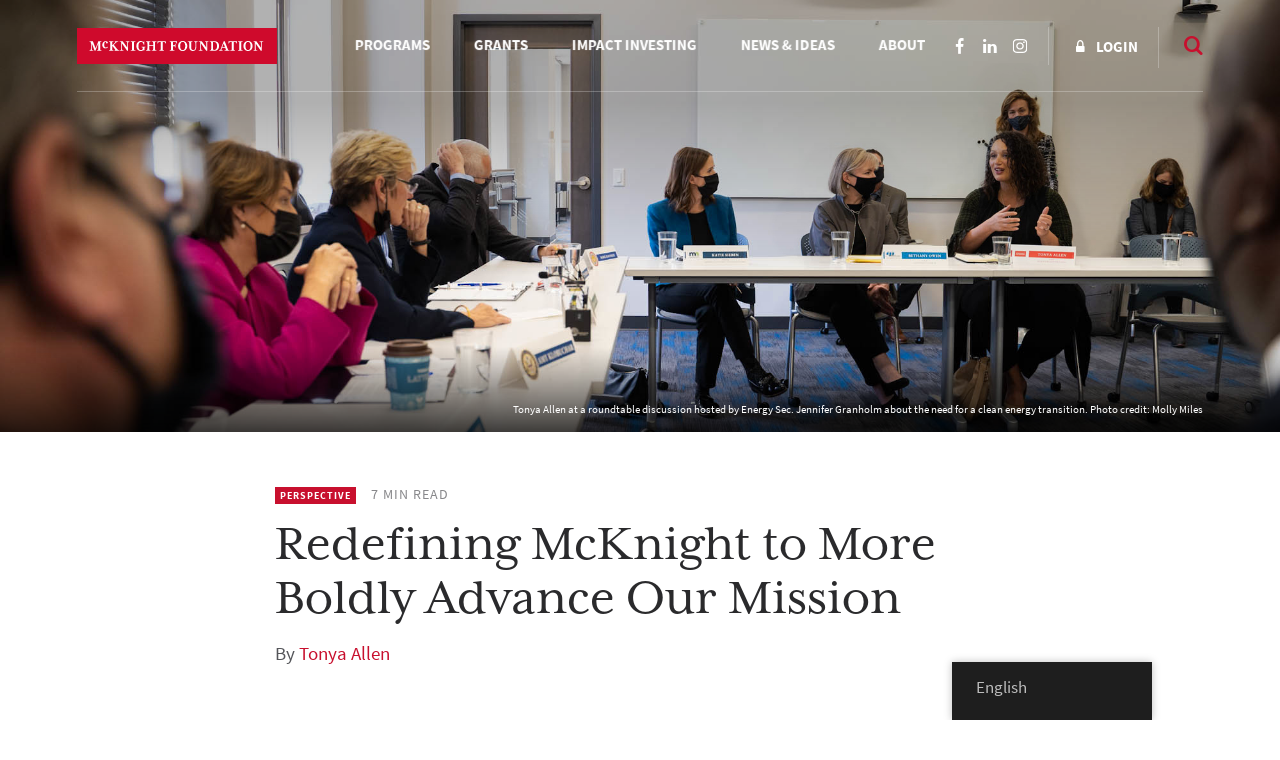

--- FILE ---
content_type: text/html; charset=UTF-8
request_url: https://www.mcknight.org/news-ideas/redefining-mcknight-to-more-boldly-advance-our-mission/
body_size: 24956
content:

<!doctype html>
<html lang="en-US" class="no-js">
<head>
	<meta charset="utf-8">
	<meta http-equiv="x-ua-compatible" content="ie=edge">
	<meta name="viewport" content="width=device-width, initial-scale=1">
	<script>
		// Prevents flash of unstyle cotnent for JS manipulated elements.
		document.querySelector('html').classList.remove('no-js');
	</script>
	<script>
	  (function(d) {
	    var config = {
	      kitId: 'kpu1hqr',
	      scriptTimeout: 3000,
	      async: false
	    },
	    h=d.documentElement,t=setTimeout(function(){h.className=h.className.replace(/\bwf-loading\b/g,"")+" wf-inactive";},config.scriptTimeout),tk=d.createElement("script"),f=false,s=d.getElementsByTagName("script")[0],a;h.className+=" wf-loading";tk.src='https://use.typekit.net/'+config.kitId+'.js';tk.async=true;tk.onload=tk.onreadystatechange=function(){a=this.readyState;if(f||a&&a!="complete"&&a!="loaded")return;f=true;clearTimeout(t);try{Typekit.load(config)}catch(e){}};s.parentNode.insertBefore(tk,s)
	  })(document);
	</script>
	<script id="mcjs">!function(c,h,i,m,p){m=c.createElement(h),p=c.getElementsByTagName(h)[0],m.async=1,m.src=i,p.parentNode.insertBefore(m,p)}(document,"script","https://chimpstatic.com/mcjs-connected/js/users/2693648f304cb57d1eeca8c57/62cc2fb8fea22decde43f2ef4.js");</script>
	<meta name='robots' content='index, follow, max-image-preview:large, max-snippet:-1, max-video-preview:-1' />
	<style>img:is([sizes="auto" i], [sizes^="auto," i]) { contain-intrinsic-size: 3000px 1500px }</style>
	
	<!-- This site is optimized with the Yoast SEO Premium plugin v26.8 (Yoast SEO v26.8) - https://yoast.com/product/yoast-seo-premium-wordpress/ -->
	<title>Redefining McKnight to More Boldly Advance Our Mission - McKnight Foundation</title>
<link data-rocket-prefetch href="https://connect.facebook.net" rel="dns-prefetch">
<link data-rocket-prefetch href="https://snap.licdn.com" rel="dns-prefetch">
<link data-rocket-prefetch href="https://static.ads-twitter.com" rel="dns-prefetch">
<link data-rocket-prefetch href="https://www.google-analytics.com" rel="dns-prefetch">
<link data-rocket-prefetch href="https://www.googletagmanager.com" rel="dns-prefetch">
<link data-rocket-prefetch href="https://chimpstatic.com" rel="dns-prefetch">
<link data-rocket-prefetch href="https://use.typekit.net" rel="dns-prefetch">
<link data-rocket-prefetch href="https://t.visitorqueue.com" rel="dns-prefetch">
<link data-rocket-prefetch href="https://personalisation.visitorqueue.com" rel="dns-prefetch">
<link data-rocket-prefetch href="https://p.visitorqueue.com" rel="dns-prefetch">
<link data-rocket-prefetch href="https://downloads.mailchimp.com" rel="dns-prefetch"><link rel="preload" data-rocket-preload as="image" href="https://www.mcknight.org/wp-content/uploads/Tonya-Allen-at-Secretary-Granholm-Roundtable-240x160.jpg" fetchpriority="high">
	<link rel="canonical" href="https://www.mcknight.org/news-ideas/redefining-mcknight-to-more-boldly-advance-our-mission/" />
	<meta property="og:locale" content="en_US" />
	<meta property="og:type" content="article" />
	<meta property="og:title" content="Redefining McKnight to More Boldly Advance Our Mission" />
	<meta property="og:url" content="https://www.mcknight.org/news-ideas/redefining-mcknight-to-more-boldly-advance-our-mission/" />
	<meta property="og:site_name" content="McKnight Foundation" />
	<meta property="article:publisher" content="https://www.facebook.com/McKnightFdn" />
	<meta property="article:published_time" content="2022-03-31T12:56:56+00:00" />
	<meta property="article:modified_time" content="2022-03-31T16:16:23+00:00" />
	<meta property="og:image" content="https://www.mcknight.org/wp-content/uploads/TonyaAllen.InitiativeFoundationTour-66-of-74.jpg" />
	<meta property="og:image:width" content="2048" />
	<meta property="og:image:height" content="1365" />
	<meta property="og:image:type" content="image/jpeg" />
	<meta name="author" content="Molly Miles" />
	<meta name="twitter:card" content="summary_large_image" />
	<meta name="twitter:image" content="https://www.mcknight.org/wp-content/uploads/TonyaAllen.InitiativeFoundationTour-66-of-74-1.jpg" />
	<meta name="twitter:creator" content="@McKnightfdn" />
	<meta name="twitter:site" content="@McKnightfdn" />
	<meta name="twitter:label1" content="Written by" />
	<meta name="twitter:data1" content="Molly Miles" />
	<meta name="twitter:label2" content="Est. reading time" />
	<meta name="twitter:data2" content="6 minutes" />
	<script type="application/ld+json" class="yoast-schema-graph">{"@context":"https://schema.org","@graph":[{"@type":"Article","@id":"https://www.mcknight.org/news-ideas/redefining-mcknight-to-more-boldly-advance-our-mission/#article","isPartOf":{"@id":"https://www.mcknight.org/news-ideas/redefining-mcknight-to-more-boldly-advance-our-mission/"},"author":{"name":"Molly Miles","@id":"https://www.mcknight.org/#/schema/person/359acf55de9331723e649fa90789c69a"},"headline":"Redefining McKnight to More Boldly Advance Our Mission","datePublished":"2022-03-31T12:56:56+00:00","dateModified":"2022-03-31T16:16:23+00:00","mainEntityOfPage":{"@id":"https://www.mcknight.org/news-ideas/redefining-mcknight-to-more-boldly-advance-our-mission/"},"wordCount":1356,"publisher":{"@id":"https://www.mcknight.org/#organization"},"image":{"@id":"https://www.mcknight.org/news-ideas/redefining-mcknight-to-more-boldly-advance-our-mission/#primaryimage"},"thumbnailUrl":"https://www.mcknight.org/wp-content/uploads/Tonya-Allen-at-Secretary-Granholm-Roundtable.jpg","articleSection":["Perspective"],"inLanguage":"en-US"},{"@type":"WebPage","@id":"https://www.mcknight.org/news-ideas/redefining-mcknight-to-more-boldly-advance-our-mission/","url":"https://www.mcknight.org/news-ideas/redefining-mcknight-to-more-boldly-advance-our-mission/","name":"Redefining McKnight to More Boldly Advance Our Mission - McKnight Foundation","isPartOf":{"@id":"https://www.mcknight.org/#website"},"primaryImageOfPage":{"@id":"https://www.mcknight.org/news-ideas/redefining-mcknight-to-more-boldly-advance-our-mission/#primaryimage"},"image":{"@id":"https://www.mcknight.org/news-ideas/redefining-mcknight-to-more-boldly-advance-our-mission/#primaryimage"},"thumbnailUrl":"https://www.mcknight.org/wp-content/uploads/Tonya-Allen-at-Secretary-Granholm-Roundtable.jpg","datePublished":"2022-03-31T12:56:56+00:00","dateModified":"2022-03-31T16:16:23+00:00","breadcrumb":{"@id":"https://www.mcknight.org/news-ideas/redefining-mcknight-to-more-boldly-advance-our-mission/#breadcrumb"},"inLanguage":"en-US","potentialAction":[{"@type":"ReadAction","target":["https://www.mcknight.org/news-ideas/redefining-mcknight-to-more-boldly-advance-our-mission/"]}]},{"@type":"ImageObject","inLanguage":"en-US","@id":"https://www.mcknight.org/news-ideas/redefining-mcknight-to-more-boldly-advance-our-mission/#primaryimage","url":"https://www.mcknight.org/wp-content/uploads/Tonya-Allen-at-Secretary-Granholm-Roundtable.jpg","contentUrl":"https://www.mcknight.org/wp-content/uploads/Tonya-Allen-at-Secretary-Granholm-Roundtable.jpg","width":2000,"height":1333,"caption":"Tonya Allen at a roundtable discussion hosted by Energy Sec. Jennifer Granholm about the need for a clean energy transition."},{"@type":"BreadcrumbList","@id":"https://www.mcknight.org/news-ideas/redefining-mcknight-to-more-boldly-advance-our-mission/#breadcrumb","itemListElement":[{"@type":"ListItem","position":1,"name":"Home","item":"https://www.mcknight.org/"},{"@type":"ListItem","position":2,"name":"Redefining McKnight to More Boldly Advance Our Mission"}]},{"@type":"WebSite","@id":"https://www.mcknight.org/#website","url":"https://www.mcknight.org/","name":"McKnight Foundation","description":"Advancing a more just, creative, and abundant future where people and planet thrive.","publisher":{"@id":"https://www.mcknight.org/#organization"},"potentialAction":[{"@type":"SearchAction","target":{"@type":"EntryPoint","urlTemplate":"https://www.mcknight.org/?s={search_term_string}"},"query-input":{"@type":"PropertyValueSpecification","valueRequired":true,"valueName":"search_term_string"}}],"inLanguage":"en-US"},{"@type":"Organization","@id":"https://www.mcknight.org/#organization","name":"McKnight Foundation","url":"https://www.mcknight.org/","logo":{"@type":"ImageObject","inLanguage":"en-US","@id":"https://www.mcknight.org/#/schema/logo/image/","url":"https://www.mcknight.org/wp-content/uploads/cropped-mcknight-favicon.jpg","contentUrl":"https://www.mcknight.org/wp-content/uploads/cropped-mcknight-favicon.jpg","width":512,"height":512,"caption":"McKnight Foundation"},"image":{"@id":"https://www.mcknight.org/#/schema/logo/image/"},"sameAs":["https://www.facebook.com/McKnightFdn","https://x.com/McKnightfdn"]},{"@type":"Person","@id":"https://www.mcknight.org/#/schema/person/359acf55de9331723e649fa90789c69a","name":"Molly Miles","image":{"@type":"ImageObject","inLanguage":"en-US","@id":"https://www.mcknight.org/#/schema/person/image/","url":"https://secure.gravatar.com/avatar/ef76bd4d9fab059e4a882e50e70e3abd000bc63f0e59bcb8dddbf5deb6fa6a85?s=96&d=mm&r=g","contentUrl":"https://secure.gravatar.com/avatar/ef76bd4d9fab059e4a882e50e70e3abd000bc63f0e59bcb8dddbf5deb6fa6a85?s=96&d=mm&r=g","caption":"Molly Miles"},"url":"https://www.mcknight.org/news-ideas/author/mmiles/"}]}</script>
	<!-- / Yoast SEO Premium plugin. -->


<link rel='dns-prefetch' href='//www.googletagmanager.com' />
<script type="text/javascript">
/* <![CDATA[ */
window._wpemojiSettings = {"baseUrl":"https:\/\/s.w.org\/images\/core\/emoji\/16.0.1\/72x72\/","ext":".png","svgUrl":"https:\/\/s.w.org\/images\/core\/emoji\/16.0.1\/svg\/","svgExt":".svg","source":{"concatemoji":"https:\/\/www.mcknight.org\/wp-includes\/js\/wp-emoji-release.min.js?ver=6.8.3"}};
/*! This file is auto-generated */
!function(s,n){var o,i,e;function c(e){try{var t={supportTests:e,timestamp:(new Date).valueOf()};sessionStorage.setItem(o,JSON.stringify(t))}catch(e){}}function p(e,t,n){e.clearRect(0,0,e.canvas.width,e.canvas.height),e.fillText(t,0,0);var t=new Uint32Array(e.getImageData(0,0,e.canvas.width,e.canvas.height).data),a=(e.clearRect(0,0,e.canvas.width,e.canvas.height),e.fillText(n,0,0),new Uint32Array(e.getImageData(0,0,e.canvas.width,e.canvas.height).data));return t.every(function(e,t){return e===a[t]})}function u(e,t){e.clearRect(0,0,e.canvas.width,e.canvas.height),e.fillText(t,0,0);for(var n=e.getImageData(16,16,1,1),a=0;a<n.data.length;a++)if(0!==n.data[a])return!1;return!0}function f(e,t,n,a){switch(t){case"flag":return n(e,"\ud83c\udff3\ufe0f\u200d\u26a7\ufe0f","\ud83c\udff3\ufe0f\u200b\u26a7\ufe0f")?!1:!n(e,"\ud83c\udde8\ud83c\uddf6","\ud83c\udde8\u200b\ud83c\uddf6")&&!n(e,"\ud83c\udff4\udb40\udc67\udb40\udc62\udb40\udc65\udb40\udc6e\udb40\udc67\udb40\udc7f","\ud83c\udff4\u200b\udb40\udc67\u200b\udb40\udc62\u200b\udb40\udc65\u200b\udb40\udc6e\u200b\udb40\udc67\u200b\udb40\udc7f");case"emoji":return!a(e,"\ud83e\udedf")}return!1}function g(e,t,n,a){var r="undefined"!=typeof WorkerGlobalScope&&self instanceof WorkerGlobalScope?new OffscreenCanvas(300,150):s.createElement("canvas"),o=r.getContext("2d",{willReadFrequently:!0}),i=(o.textBaseline="top",o.font="600 32px Arial",{});return e.forEach(function(e){i[e]=t(o,e,n,a)}),i}function t(e){var t=s.createElement("script");t.src=e,t.defer=!0,s.head.appendChild(t)}"undefined"!=typeof Promise&&(o="wpEmojiSettingsSupports",i=["flag","emoji"],n.supports={everything:!0,everythingExceptFlag:!0},e=new Promise(function(e){s.addEventListener("DOMContentLoaded",e,{once:!0})}),new Promise(function(t){var n=function(){try{var e=JSON.parse(sessionStorage.getItem(o));if("object"==typeof e&&"number"==typeof e.timestamp&&(new Date).valueOf()<e.timestamp+604800&&"object"==typeof e.supportTests)return e.supportTests}catch(e){}return null}();if(!n){if("undefined"!=typeof Worker&&"undefined"!=typeof OffscreenCanvas&&"undefined"!=typeof URL&&URL.createObjectURL&&"undefined"!=typeof Blob)try{var e="postMessage("+g.toString()+"("+[JSON.stringify(i),f.toString(),p.toString(),u.toString()].join(",")+"));",a=new Blob([e],{type:"text/javascript"}),r=new Worker(URL.createObjectURL(a),{name:"wpTestEmojiSupports"});return void(r.onmessage=function(e){c(n=e.data),r.terminate(),t(n)})}catch(e){}c(n=g(i,f,p,u))}t(n)}).then(function(e){for(var t in e)n.supports[t]=e[t],n.supports.everything=n.supports.everything&&n.supports[t],"flag"!==t&&(n.supports.everythingExceptFlag=n.supports.everythingExceptFlag&&n.supports[t]);n.supports.everythingExceptFlag=n.supports.everythingExceptFlag&&!n.supports.flag,n.DOMReady=!1,n.readyCallback=function(){n.DOMReady=!0}}).then(function(){return e}).then(function(){var e;n.supports.everything||(n.readyCallback(),(e=n.source||{}).concatemoji?t(e.concatemoji):e.wpemoji&&e.twemoji&&(t(e.twemoji),t(e.wpemoji)))}))}((window,document),window._wpemojiSettings);
/* ]]> */
</script>
<link rel='stylesheet' id='wpmf-bakery-style-css' href='https://www.mcknight.org/wp-content/plugins/wp-media-folder/assets/css/vc_style.css?ver=6.1.9' type='text/css' media='all' />
<link rel='stylesheet' id='wpmf-bakery-display-gallery-style-css' href='https://www.mcknight.org/wp-content/plugins/wp-media-folder/assets/css/display-gallery/style-display-gallery.css?ver=6.1.9' type='text/css' media='all' />
<link rel='stylesheet' id='selection-sharer-css' href='https://www.mcknight.org/wp-content/plugins/selection-sharer/css/selection-sharer.css?ver=0.1' type='text/css' media='all' />
<style id='wp-emoji-styles-inline-css' type='text/css'>

	img.wp-smiley, img.emoji {
		display: inline !important;
		border: none !important;
		box-shadow: none !important;
		height: 1em !important;
		width: 1em !important;
		margin: 0 0.07em !important;
		vertical-align: -0.1em !important;
		background: none !important;
		padding: 0 !important;
	}
</style>
<link rel='stylesheet' id='wp-block-library-css' href='https://www.mcknight.org/wp-includes/css/dist/block-library/style.min.css?ver=6.8.3' type='text/css' media='all' />
<style id='classic-theme-styles-inline-css' type='text/css'>
/*! This file is auto-generated */
.wp-block-button__link{color:#fff;background-color:#32373c;border-radius:9999px;box-shadow:none;text-decoration:none;padding:calc(.667em + 2px) calc(1.333em + 2px);font-size:1.125em}.wp-block-file__button{background:#32373c;color:#fff;text-decoration:none}
</style>
<link rel='stylesheet' id='wpmf-gallery-popup-style-css' href='https://www.mcknight.org/wp-content/plugins/wp-media-folder/assets/css/display-gallery/magnific-popup.css?ver=0.9.9' type='text/css' media='all' />
<link rel='stylesheet' id='wpmf-gallery-style-css' href='https://www.mcknight.org/wp-content/plugins/wp-media-folder/assets/css/display-gallery/style-display-gallery.css?ver=6.1.9' type='text/css' media='all' />
<link rel='stylesheet' id='wpmf-slick-style-css' href='https://www.mcknight.org/wp-content/plugins/wp-media-folder/assets/js/slick/slick.css?ver=6.1.9' type='text/css' media='all' />
<link rel='stylesheet' id='wpmf-slick-theme-style-css' href='https://www.mcknight.org/wp-content/plugins/wp-media-folder/assets/js/slick/slick-theme.css?ver=6.1.9' type='text/css' media='all' />
<style id='global-styles-inline-css' type='text/css'>
:root{--wp--preset--aspect-ratio--square: 1;--wp--preset--aspect-ratio--4-3: 4/3;--wp--preset--aspect-ratio--3-4: 3/4;--wp--preset--aspect-ratio--3-2: 3/2;--wp--preset--aspect-ratio--2-3: 2/3;--wp--preset--aspect-ratio--16-9: 16/9;--wp--preset--aspect-ratio--9-16: 9/16;--wp--preset--color--black: #000000;--wp--preset--color--cyan-bluish-gray: #abb8c3;--wp--preset--color--white: #ffffff;--wp--preset--color--pale-pink: #f78da7;--wp--preset--color--vivid-red: #cf2e2e;--wp--preset--color--luminous-vivid-orange: #ff6900;--wp--preset--color--luminous-vivid-amber: #fcb900;--wp--preset--color--light-green-cyan: #7bdcb5;--wp--preset--color--vivid-green-cyan: #00d084;--wp--preset--color--pale-cyan-blue: #8ed1fc;--wp--preset--color--vivid-cyan-blue: #0693e3;--wp--preset--color--vivid-purple: #9b51e0;--wp--preset--gradient--vivid-cyan-blue-to-vivid-purple: linear-gradient(135deg,rgba(6,147,227,1) 0%,rgb(155,81,224) 100%);--wp--preset--gradient--light-green-cyan-to-vivid-green-cyan: linear-gradient(135deg,rgb(122,220,180) 0%,rgb(0,208,130) 100%);--wp--preset--gradient--luminous-vivid-amber-to-luminous-vivid-orange: linear-gradient(135deg,rgba(252,185,0,1) 0%,rgba(255,105,0,1) 100%);--wp--preset--gradient--luminous-vivid-orange-to-vivid-red: linear-gradient(135deg,rgba(255,105,0,1) 0%,rgb(207,46,46) 100%);--wp--preset--gradient--very-light-gray-to-cyan-bluish-gray: linear-gradient(135deg,rgb(238,238,238) 0%,rgb(169,184,195) 100%);--wp--preset--gradient--cool-to-warm-spectrum: linear-gradient(135deg,rgb(74,234,220) 0%,rgb(151,120,209) 20%,rgb(207,42,186) 40%,rgb(238,44,130) 60%,rgb(251,105,98) 80%,rgb(254,248,76) 100%);--wp--preset--gradient--blush-light-purple: linear-gradient(135deg,rgb(255,206,236) 0%,rgb(152,150,240) 100%);--wp--preset--gradient--blush-bordeaux: linear-gradient(135deg,rgb(254,205,165) 0%,rgb(254,45,45) 50%,rgb(107,0,62) 100%);--wp--preset--gradient--luminous-dusk: linear-gradient(135deg,rgb(255,203,112) 0%,rgb(199,81,192) 50%,rgb(65,88,208) 100%);--wp--preset--gradient--pale-ocean: linear-gradient(135deg,rgb(255,245,203) 0%,rgb(182,227,212) 50%,rgb(51,167,181) 100%);--wp--preset--gradient--electric-grass: linear-gradient(135deg,rgb(202,248,128) 0%,rgb(113,206,126) 100%);--wp--preset--gradient--midnight: linear-gradient(135deg,rgb(2,3,129) 0%,rgb(40,116,252) 100%);--wp--preset--font-size--small: 13px;--wp--preset--font-size--medium: 20px;--wp--preset--font-size--large: 36px;--wp--preset--font-size--x-large: 42px;--wp--preset--spacing--20: 0.44rem;--wp--preset--spacing--30: 0.67rem;--wp--preset--spacing--40: 1rem;--wp--preset--spacing--50: 1.5rem;--wp--preset--spacing--60: 2.25rem;--wp--preset--spacing--70: 3.38rem;--wp--preset--spacing--80: 5.06rem;--wp--preset--shadow--natural: 6px 6px 9px rgba(0, 0, 0, 0.2);--wp--preset--shadow--deep: 12px 12px 50px rgba(0, 0, 0, 0.4);--wp--preset--shadow--sharp: 6px 6px 0px rgba(0, 0, 0, 0.2);--wp--preset--shadow--outlined: 6px 6px 0px -3px rgba(255, 255, 255, 1), 6px 6px rgba(0, 0, 0, 1);--wp--preset--shadow--crisp: 6px 6px 0px rgba(0, 0, 0, 1);}:where(.is-layout-flex){gap: 0.5em;}:where(.is-layout-grid){gap: 0.5em;}body .is-layout-flex{display: flex;}.is-layout-flex{flex-wrap: wrap;align-items: center;}.is-layout-flex > :is(*, div){margin: 0;}body .is-layout-grid{display: grid;}.is-layout-grid > :is(*, div){margin: 0;}:where(.wp-block-columns.is-layout-flex){gap: 2em;}:where(.wp-block-columns.is-layout-grid){gap: 2em;}:where(.wp-block-post-template.is-layout-flex){gap: 1.25em;}:where(.wp-block-post-template.is-layout-grid){gap: 1.25em;}.has-black-color{color: var(--wp--preset--color--black) !important;}.has-cyan-bluish-gray-color{color: var(--wp--preset--color--cyan-bluish-gray) !important;}.has-white-color{color: var(--wp--preset--color--white) !important;}.has-pale-pink-color{color: var(--wp--preset--color--pale-pink) !important;}.has-vivid-red-color{color: var(--wp--preset--color--vivid-red) !important;}.has-luminous-vivid-orange-color{color: var(--wp--preset--color--luminous-vivid-orange) !important;}.has-luminous-vivid-amber-color{color: var(--wp--preset--color--luminous-vivid-amber) !important;}.has-light-green-cyan-color{color: var(--wp--preset--color--light-green-cyan) !important;}.has-vivid-green-cyan-color{color: var(--wp--preset--color--vivid-green-cyan) !important;}.has-pale-cyan-blue-color{color: var(--wp--preset--color--pale-cyan-blue) !important;}.has-vivid-cyan-blue-color{color: var(--wp--preset--color--vivid-cyan-blue) !important;}.has-vivid-purple-color{color: var(--wp--preset--color--vivid-purple) !important;}.has-black-background-color{background-color: var(--wp--preset--color--black) !important;}.has-cyan-bluish-gray-background-color{background-color: var(--wp--preset--color--cyan-bluish-gray) !important;}.has-white-background-color{background-color: var(--wp--preset--color--white) !important;}.has-pale-pink-background-color{background-color: var(--wp--preset--color--pale-pink) !important;}.has-vivid-red-background-color{background-color: var(--wp--preset--color--vivid-red) !important;}.has-luminous-vivid-orange-background-color{background-color: var(--wp--preset--color--luminous-vivid-orange) !important;}.has-luminous-vivid-amber-background-color{background-color: var(--wp--preset--color--luminous-vivid-amber) !important;}.has-light-green-cyan-background-color{background-color: var(--wp--preset--color--light-green-cyan) !important;}.has-vivid-green-cyan-background-color{background-color: var(--wp--preset--color--vivid-green-cyan) !important;}.has-pale-cyan-blue-background-color{background-color: var(--wp--preset--color--pale-cyan-blue) !important;}.has-vivid-cyan-blue-background-color{background-color: var(--wp--preset--color--vivid-cyan-blue) !important;}.has-vivid-purple-background-color{background-color: var(--wp--preset--color--vivid-purple) !important;}.has-black-border-color{border-color: var(--wp--preset--color--black) !important;}.has-cyan-bluish-gray-border-color{border-color: var(--wp--preset--color--cyan-bluish-gray) !important;}.has-white-border-color{border-color: var(--wp--preset--color--white) !important;}.has-pale-pink-border-color{border-color: var(--wp--preset--color--pale-pink) !important;}.has-vivid-red-border-color{border-color: var(--wp--preset--color--vivid-red) !important;}.has-luminous-vivid-orange-border-color{border-color: var(--wp--preset--color--luminous-vivid-orange) !important;}.has-luminous-vivid-amber-border-color{border-color: var(--wp--preset--color--luminous-vivid-amber) !important;}.has-light-green-cyan-border-color{border-color: var(--wp--preset--color--light-green-cyan) !important;}.has-vivid-green-cyan-border-color{border-color: var(--wp--preset--color--vivid-green-cyan) !important;}.has-pale-cyan-blue-border-color{border-color: var(--wp--preset--color--pale-cyan-blue) !important;}.has-vivid-cyan-blue-border-color{border-color: var(--wp--preset--color--vivid-cyan-blue) !important;}.has-vivid-purple-border-color{border-color: var(--wp--preset--color--vivid-purple) !important;}.has-vivid-cyan-blue-to-vivid-purple-gradient-background{background: var(--wp--preset--gradient--vivid-cyan-blue-to-vivid-purple) !important;}.has-light-green-cyan-to-vivid-green-cyan-gradient-background{background: var(--wp--preset--gradient--light-green-cyan-to-vivid-green-cyan) !important;}.has-luminous-vivid-amber-to-luminous-vivid-orange-gradient-background{background: var(--wp--preset--gradient--luminous-vivid-amber-to-luminous-vivid-orange) !important;}.has-luminous-vivid-orange-to-vivid-red-gradient-background{background: var(--wp--preset--gradient--luminous-vivid-orange-to-vivid-red) !important;}.has-very-light-gray-to-cyan-bluish-gray-gradient-background{background: var(--wp--preset--gradient--very-light-gray-to-cyan-bluish-gray) !important;}.has-cool-to-warm-spectrum-gradient-background{background: var(--wp--preset--gradient--cool-to-warm-spectrum) !important;}.has-blush-light-purple-gradient-background{background: var(--wp--preset--gradient--blush-light-purple) !important;}.has-blush-bordeaux-gradient-background{background: var(--wp--preset--gradient--blush-bordeaux) !important;}.has-luminous-dusk-gradient-background{background: var(--wp--preset--gradient--luminous-dusk) !important;}.has-pale-ocean-gradient-background{background: var(--wp--preset--gradient--pale-ocean) !important;}.has-electric-grass-gradient-background{background: var(--wp--preset--gradient--electric-grass) !important;}.has-midnight-gradient-background{background: var(--wp--preset--gradient--midnight) !important;}.has-small-font-size{font-size: var(--wp--preset--font-size--small) !important;}.has-medium-font-size{font-size: var(--wp--preset--font-size--medium) !important;}.has-large-font-size{font-size: var(--wp--preset--font-size--large) !important;}.has-x-large-font-size{font-size: var(--wp--preset--font-size--x-large) !important;}
:where(.wp-block-post-template.is-layout-flex){gap: 1.25em;}:where(.wp-block-post-template.is-layout-grid){gap: 1.25em;}
:where(.wp-block-columns.is-layout-flex){gap: 2em;}:where(.wp-block-columns.is-layout-grid){gap: 2em;}
:root :where(.wp-block-pullquote){font-size: 1.5em;line-height: 1.6;}
</style>
<link rel='stylesheet' id='rrj-charts-css' href='https://www.mcknight.org/wp-content/plugins/rrj-advanced-charts/assets/css/front.css?ver=1.7.2' type='text/css' media='all' />
<link rel='stylesheet' id='vc_extend_style-css' href='https://www.mcknight.org/wp-content/plugins/vc-visceral-addons/assets/vc_extend.css?ver=6.8.3' type='text/css' media='all' />
<link rel='stylesheet' id='vc-img-credits-css' href='https://www.mcknight.org/wp-content/plugins/vc-visceral-addons/assets/vc_extend.css?ver=6.8.3' type='text/css' media='all' />
<link rel='stylesheet' id='vc-callout-box-css' href='https://www.mcknight.org/wp-content/plugins/vc-visceral-addons/assets/vc_extend.css?ver=6.8.3' type='text/css' media='all' />
<link rel='stylesheet' id='vc-author-blockquote-css' href='https://www.mcknight.org/wp-content/plugins/vc-visceral-addons/assets/vc_extend.css?ver=6.8.3' type='text/css' media='all' />
<link rel='stylesheet' id='login-customizer-css' href='https://www.mcknight.org/wp-content/plugins/visceral-login-customizer/public/css/login-customizer-public.css?ver=1.0.0' type='text/css' media='all' />
<link rel='stylesheet' id='redux-extendify-styles-css' href='https://www.mcknight.org/wp-content/plugins/worth-the-read/options/assets/css/extendify-utilities.css?ver=4.4.5' type='text/css' media='all' />
<link rel='stylesheet' id='wtr-css-css' href='https://www.mcknight.org/wp-content/plugins/worth-the-read/css/wtr.css?ver=6.8.3' type='text/css' media='all' />
<link rel='stylesheet' id='trp-floater-language-switcher-style-css' href='https://www.mcknight.org/wp-content/plugins/translatepress-multilingual/assets/css/trp-floater-language-switcher.css?ver=3.0.7' type='text/css' media='all' />
<link rel='stylesheet' id='trp-language-switcher-style-css' href='https://www.mcknight.org/wp-content/plugins/translatepress-multilingual/assets/css/trp-language-switcher.css?ver=3.0.7' type='text/css' media='all' />
<link rel='stylesheet' id='searchwp-forms-css' href='https://www.mcknight.org/wp-content/plugins/searchwp/assets/css/frontend/search-forms.min.css?ver=4.5.7' type='text/css' media='all' />
<link rel='stylesheet' id='js_composer_front-css' href='https://www.mcknight.org/wp-content/plugins/js_composer/assets/css/js_composer.min.css?ver=8.7' type='text/css' media='all' />
<link rel='stylesheet' id='js_composer_custom_css-css' href='//www.mcknight.org/wp-content/uploads/js_composer/custom.css?ver=8.7' type='text/css' media='all' />
<link rel='stylesheet' id='bsf-Defaults-css' href='https://www.mcknight.org/wp-content/uploads/smile_fonts/Defaults/Defaults.css?ver=3.21.2' type='text/css' media='all' />
<link rel='stylesheet' id='sage/css-css' href='https://www.mcknight.org/wp-content/themes/mcknight-foundation/dist/styles/main.css?ver=1748402685' type='text/css' media='all' />
<script type="text/javascript" src="https://www.mcknight.org/wp-includes/js/jquery/jquery.min.js?ver=3.7.1" id="jquery-core-js"></script>
<script type="text/javascript" src="https://www.mcknight.org/wp-includes/js/jquery/jquery-migrate.min.js?ver=3.4.1" id="jquery-migrate-js"></script>
<script type="text/javascript" src="https://www.mcknight.org/wp-content/plugins/rrj-advanced-charts/assets/libs/ChartJs/Chart.min.js?ver=2.8" id="rrj-chartjs-js"></script>
<script type="text/javascript" id="rrj-chartjs-js-after">
/* <![CDATA[ */
;rrjChart.defaults.global.defaultFontFamily = "-apple-system, BlinkMacSystemFont, &#039;Segoe UI&#039;, Roboto, &#039;Helvetica Neue&#039;, Arial, sans-serif";
/* ]]> */
</script>
<script type="text/javascript" id="rrj-charts-js-before">
/* <![CDATA[ */
;var rrjChartPluginOptions = {"force-axes-color":false,"axes-color":"#3a3a3a","legend-font-color":"#3a3a3a","legend-font-size":"12","font-family":"-apple-system, BlinkMacSystemFont, \"Segoe UI\", Roboto, \"Helvetica Neue\", Arial, sans-serif","t-separator":"","init":"33","usescroll":true};
/* ]]> */
</script>
<script type="text/javascript" src="https://www.mcknight.org/wp-content/plugins/rrj-advanced-charts/assets/js/chart-controller.min.js?ver=1.7.2" id="rrj-charts-js"></script>
<script type="text/javascript" id="rrj-data-loader-js-before">
/* <![CDATA[ */
;var rrjVars = {"ajaxUrl":"https:\/\/www.mcknight.org\/wp-admin\/admin-ajax.php","restUrl":"https:\/\/www.mcknight.org\/wp-json\/rrj-advanced-charts\/v1\/function\/","condsJson":"{\"is_front_page\":false,\"is_home\":false,\"is_singular\":true,\"is_page\":false,\"is_user_logged_in\":false,\"post_id\":54727}","condsEncoded":"%7B%22is_front_page%22%3Afalse%2C%22is_home%22%3Afalse%2C%22is_singular%22%3Atrue%2C%22is_page%22%3Afalse%2C%22is_user_logged_in%22%3Afalse%2C%22post_id%22%3A54727%7D"};
/* ]]> */
</script>
<script type="text/javascript" src="https://www.mcknight.org/wp-content/plugins/rrj-advanced-charts/assets/js/data-loaders.min.js?ver=1.7.2" id="rrj-data-loader-js"></script>
<script type="text/javascript" src="https://www.mcknight.org/wp-content/plugins/vc-visceral-addons/assets/vc_extend.js?ver=6.8.3" id="vc_extend_js-js"></script>
<script type="text/javascript" src="https://www.mcknight.org/wp-content/plugins/vc-visceral-addons/assets/waypoints.js?ver=6.8.3" id="waypoints-js"></script>
<script type="text/javascript" src="https://www.mcknight.org/wp-content/plugins/vc-visceral-addons/assets/counterup.js?ver=6.8.3" id="counterup-js"></script>
<script type="text/javascript" src="https://www.mcknight.org/wp-content/plugins/visceral-login-customizer/public/js/login-customizer-public.js?ver=1.0.0" id="login-customizer-js"></script>

<!-- Google tag (gtag.js) snippet added by Site Kit -->
<!-- Google Analytics snippet added by Site Kit -->
<script type="text/javascript" src="https://www.googletagmanager.com/gtag/js?id=G-9TRS5P444S" id="google_gtagjs-js" async></script>
<script type="text/javascript" id="google_gtagjs-js-after">
/* <![CDATA[ */
window.dataLayer = window.dataLayer || [];function gtag(){dataLayer.push(arguments);}
gtag("set","linker",{"domains":["www.mcknight.org"]});
gtag("js", new Date());
gtag("set", "developer_id.dZTNiMT", true);
gtag("config", "G-9TRS5P444S");
/* ]]> */
</script>
<script></script><link rel="https://api.w.org/" href="https://www.mcknight.org/wp-json/" /><link rel="alternate" title="JSON" type="application/json" href="https://www.mcknight.org/wp-json/wp/v2/posts/54727" /><link rel="EditURI" type="application/rsd+xml" title="RSD" href="https://www.mcknight.org/xmlrpc.php?rsd" />
<meta name="generator" content="WordPress 6.8.3" />
<link rel='shortlink' href='https://www.mcknight.org/?p=54727' />
<link rel="alternate" title="oEmbed (JSON)" type="application/json+oembed" href="https://www.mcknight.org/wp-json/oembed/1.0/embed?url=https%3A%2F%2Fwww.mcknight.org%2Fnews-ideas%2Fredefining-mcknight-to-more-boldly-advance-our-mission%2F" />
<link rel="alternate" title="oEmbed (XML)" type="text/xml+oembed" href="https://www.mcknight.org/wp-json/oembed/1.0/embed?url=https%3A%2F%2Fwww.mcknight.org%2Fnews-ideas%2Fredefining-mcknight-to-more-boldly-advance-our-mission%2F&#038;format=xml" />
<meta name="generator" content="Site Kit by Google 1.171.0" /><!-- Stream WordPress user activity plugin v4.1.1 -->
<meta name="generator" content="Redux 4.4.5" /><style type="text/css">.wtr-time-wrap{ 
	/* wraps the entire label */
	margin: 0 10px;

}
.wtr-time-number{ 
	/* applies only to the number */
	
}</style><link rel="alternate" hreflang="en-US" href="https://www.mcknight.org/news-ideas/redefining-mcknight-to-more-boldly-advance-our-mission/"/>
<link rel="alternate" hreflang="es-MX" href="https://www.mcknight.org/es_mx/news-ideas/redefining-mcknight-to-more-boldly-advance-our-mission/"/>
<link rel="alternate" hreflang="so-SO" href="https://www.mcknight.org/so/news-ideas/redefining-mcknight-to-more-boldly-advance-our-mission/"/>
<link rel="alternate" hreflang="hmn-HMN" href="https://www.mcknight.org/hmn/news-ideas/redefining-mcknight-to-more-boldly-advance-our-mission/"/>
<link rel="alternate" hreflang="fr-FR" href="https://www.mcknight.org/fr/news-ideas/redefining-mcknight-to-more-boldly-advance-our-mission/"/>
<link rel="alternate" hreflang="de-DE" href="https://www.mcknight.org/de/news-ideas/redefining-mcknight-to-more-boldly-advance-our-mission/"/>
<link rel="alternate" hreflang="ar" href="https://www.mcknight.org/ar/news-ideas/redefining-mcknight-to-more-boldly-advance-our-mission/"/>
<link rel="alternate" hreflang="zh-CN" href="https://www.mcknight.org/zh/news-ideas/redefining-mcknight-to-more-boldly-advance-our-mission/"/>
<link rel="alternate" hreflang="lo" href="https://www.mcknight.org/lo/news-ideas/redefining-mcknight-to-more-boldly-advance-our-mission/"/>
<link rel="alternate" hreflang="vi" href="https://www.mcknight.org/vi/news-ideas/redefining-mcknight-to-more-boldly-advance-our-mission/"/>
<link rel="alternate" hreflang="hi-IN" href="https://www.mcknight.org/hi/news-ideas/redefining-mcknight-to-more-boldly-advance-our-mission/"/>
<link rel="alternate" hreflang="ko-KR" href="https://www.mcknight.org/ko/news-ideas/redefining-mcknight-to-more-boldly-advance-our-mission/"/>
<link rel="alternate" hreflang="km" href="https://www.mcknight.org/km/news-ideas/redefining-mcknight-to-more-boldly-advance-our-mission/"/>
<link rel="alternate" hreflang="tl" href="https://www.mcknight.org/tl/news-ideas/redefining-mcknight-to-more-boldly-advance-our-mission/"/>
<link rel="alternate" hreflang="pt-BR" href="https://www.mcknight.org/pt/news-ideas/redefining-mcknight-to-more-boldly-advance-our-mission/"/>
<link rel="alternate" hreflang="it-IT" href="https://www.mcknight.org/it/news-ideas/redefining-mcknight-to-more-boldly-advance-our-mission/"/>
<link rel="alternate" hreflang="es-PE" href="https://www.mcknight.org/es_pe/news-ideas/redefining-mcknight-to-more-boldly-advance-our-mission/"/>
<link rel="alternate" hreflang="es-ES" href="https://www.mcknight.org/es/news-ideas/redefining-mcknight-to-more-boldly-advance-our-mission/"/>
<link rel="alternate" hreflang="amh-AMH" href="https://www.mcknight.org/amh/news-ideas/redefining-mcknight-to-more-boldly-advance-our-mission/"/>
<link rel="alternate" hreflang="en-CA" href="https://www.mcknight.org/en_ca/news-ideas/redefining-mcknight-to-more-boldly-advance-our-mission/"/>
<link rel="alternate" hreflang="en" href="https://www.mcknight.org/news-ideas/redefining-mcknight-to-more-boldly-advance-our-mission/"/>
<link rel="alternate" hreflang="es" href="https://www.mcknight.org/es_mx/news-ideas/redefining-mcknight-to-more-boldly-advance-our-mission/"/>
<link rel="alternate" hreflang="so" href="https://www.mcknight.org/so/news-ideas/redefining-mcknight-to-more-boldly-advance-our-mission/"/>
<link rel="alternate" hreflang="hmn" href="https://www.mcknight.org/hmn/news-ideas/redefining-mcknight-to-more-boldly-advance-our-mission/"/>
<link rel="alternate" hreflang="fr" href="https://www.mcknight.org/fr/news-ideas/redefining-mcknight-to-more-boldly-advance-our-mission/"/>
<link rel="alternate" hreflang="de" href="https://www.mcknight.org/de/news-ideas/redefining-mcknight-to-more-boldly-advance-our-mission/"/>
<link rel="alternate" hreflang="zh" href="https://www.mcknight.org/zh/news-ideas/redefining-mcknight-to-more-boldly-advance-our-mission/"/>
<link rel="alternate" hreflang="hi" href="https://www.mcknight.org/hi/news-ideas/redefining-mcknight-to-more-boldly-advance-our-mission/"/>
<link rel="alternate" hreflang="ko" href="https://www.mcknight.org/ko/news-ideas/redefining-mcknight-to-more-boldly-advance-our-mission/"/>
<link rel="alternate" hreflang="pt" href="https://www.mcknight.org/pt/news-ideas/redefining-mcknight-to-more-boldly-advance-our-mission/"/>
<link rel="alternate" hreflang="it" href="https://www.mcknight.org/it/news-ideas/redefining-mcknight-to-more-boldly-advance-our-mission/"/>
<link rel="alternate" hreflang="amh" href="https://www.mcknight.org/amh/news-ideas/redefining-mcknight-to-more-boldly-advance-our-mission/"/>
<link rel="alternate" hreflang="x-default" href="https://www.mcknight.org/news-ideas/redefining-mcknight-to-more-boldly-advance-our-mission/"/>
<meta name="generator" content="Powered by WPBakery Page Builder - drag and drop page builder for WordPress."/>
<script type="text/javascript">
	           var ajaxurl = "https://www.mcknight.org/wp-admin/admin-ajax.php";
	         </script>
<!-- Google Tag Manager snippet added by Site Kit -->
<script type="text/javascript">
/* <![CDATA[ */

			( function( w, d, s, l, i ) {
				w[l] = w[l] || [];
				w[l].push( {'gtm.start': new Date().getTime(), event: 'gtm.js'} );
				var f = d.getElementsByTagName( s )[0],
					j = d.createElement( s ), dl = l != 'dataLayer' ? '&l=' + l : '';
				j.async = true;
				j.src = 'https://www.googletagmanager.com/gtm.js?id=' + i + dl;
				f.parentNode.insertBefore( j, f );
			} )( window, document, 'script', 'dataLayer', 'GTM-W3QGG7' );
			
/* ]]> */
</script>

<!-- End Google Tag Manager snippet added by Site Kit -->
<link rel="icon" href="https://www.mcknight.org/wp-content/uploads/cropped-mcknight-favicon-32x32.jpg" sizes="32x32" />
<link rel="icon" href="https://www.mcknight.org/wp-content/uploads/cropped-mcknight-favicon-192x192.jpg" sizes="192x192" />
<link rel="apple-touch-icon" href="https://www.mcknight.org/wp-content/uploads/cropped-mcknight-favicon-180x180.jpg" />
<meta name="msapplication-TileImage" content="https://www.mcknight.org/wp-content/uploads/cropped-mcknight-favicon-270x270.jpg" />
<style id="wtr_settings-dynamic-css" title="dynamic-css" class="redux-options-output">.wtr-time-wrap{color:#CCCCCC;font-size:16px;}</style><style type="text/css" data-type="vc_shortcodes-custom-css">.vc_custom_1648577056353{margin-top: -5% !important;padding-top: -10% !important;}.vc_custom_1648574959412{margin-top: -5% !important;padding-top: -10% !important;}.vc_custom_1648575490391{margin-top: -5% !important;padding-top: -10% !important;}</style><noscript><style> .wpb_animate_when_almost_visible { opacity: 1; }</style></noscript><style id="rocket-lazyrender-inline-css">[data-wpr-lazyrender] {content-visibility: auto;}</style><meta name="generator" content="WP Rocket 3.20.3" data-wpr-features="wpr_preconnect_external_domains wpr_automatic_lazy_rendering wpr_oci wpr_desktop" /></head>

<body class="wp-singular post-template-default single single-post postid-54727 single-format-standard wp-theme-mcknight-foundation translatepress-en_US redefining-mcknight-to-more-boldly-advance-our-mission wpb-js-composer js-comp-ver-8.7 vc_responsive">
    <a id="skip-to-content" href="#main-content" class="no-print" aria-label="Skip to content">Skip to content</a>
    <!--[if IE]>
      <div class="alert alert-warning">
        You are using an <strong>outdated</strong> browser. Please <a href="http://browsehappy.com/">upgrade your browser</a> to improve your experience.      </div>
    <![endif]-->
    
<header  class="banner container-fluid ">
    <div  id="header-main">
        <a class="brand" href="https://www.mcknight.org/" title="Go to homepage">
            McKnight Foundation            <svg id="Layer_1" data-name="Layer 1" xmlns="http://www.w3.org/2000/svg" viewBox="0 0 800 144">
                <title>McKnight Foundation</title>
                <rect width="800" height="144" style="fill: #cf0a2c" />
                <g>
                    <path d="M79.63,91V89.14c5,0,5.65-1.08,5.65-7.4V61.31l-11.75,30H70.65L59,61.25V81.74c0,6.32.69,7.4,5.72,7.4V91H49.92V89.14c5,0,5.65-1.08,5.65-7.4V62.2c0-6.32-.63-7.34-5.65-7.34V53H63.43l11,28.21L85.47,53H98.29v1.83c-5.09,0-5.72,1-5.72,7.34V81.74c0,6.32.63,7.4,5.72,7.4V91Z" style="fill: #fff" />
                    <path d="M113.66,81.58c-8.42,0-12.56-6.39-12.56-13.92,0-8.92,6.09-15.05,13.25-15.05,5.78,0,8.73,2.78,8.73,5.95A3.41,3.41,0,0,1,119.51,62a3.3,3.3,0,0,1-3.2-3.35c0-2.09-.31-3.23-2.2-3.23-3.52,0-5.47,4.87-5.47,12.21,0,6.2,1.76,10.37,7,10.37,2.39,0,4.52-1.33,6.72-3.54L124,76.71A13.43,13.43,0,0,1,113.66,81.58Z" style="fill: #fff" />
                    <path d="M149.84,91V89.14c3.2,0,3.83-1.39,2.14-3.67l-9.8-13.28-1.45,1.39v8.16c0,6.32.5,7.4,5.09,7.4V91H127.54V89.14c5,0,5.65-1.08,5.65-7.4V62.2c0-6.32-.63-7.34-5.65-7.34V53h18.59v1.83c-4.9,0-5.4,1-5.4,7.34v7.72L150.65,60c4-4,3-5.12-.13-5.12V53h14.89v1.83c-4.65,0-7.35,1.83-11.31,5.69l-7,6.7,14.45,18.22a10.17,10.17,0,0,0,7.48,3.67V91Z" style="fill: #fff" />
                    <path d="M204.41,62.2V91.48h-3.52L180.22,62.26V81.74c0,6.32.69,7.4,5.72,7.4V91H171.18V89.14c5,0,5.65-1.08,5.65-7.4V62.2c0-6.32-.63-7.34-5.65-7.34V53h11.68l18.22,25.62V62.2c0-6.32-.63-7.34-5.65-7.34V53h14.7v1.83C205.1,54.86,204.41,55.87,204.41,62.2Z" style="fill: #fff" />
                    <path d="M214.74,91V89.14c5,0,5.65-1.08,5.65-7.4V62.2c0-6.32-.63-7.34-5.65-7.34V53h18.91v1.83c-5,0-5.72,1-5.72,7.34V81.74c0,6.32.69,7.4,5.72,7.4V91Z" style="fill: #fff" />
                    <path d="M269.5,84.21v4.55c-6.53,0-8.23,3.29-14.39,3.29-11.06,0-17.71-9-17.71-20.05s7.1-20.05,17.4-20.05a13.22,13.22,0,0,1,10.55,4.55,5.27,5.27,0,0,0,1.7-3.23h1.57V67.19h-1.7c-1.7-8.22-5.9-11.64-10.8-11.64-8.23,0-10.55,8.6-10.55,16.45s1.82,16.64,10.11,16.64c4.71,0,7.22-3.1,7.22-7.65,0-2.72-1.13-4.11-4.84-4.11V75H273.7v1.83C270.12,76.87,269.5,77.88,269.5,84.21Z" style="fill: #fff" />
                    <path d="M299.31,91V89.14c4.84,0,5.34-1.08,5.34-7.4v-9.3H289.07v9.3c0,6.32.5,7.4,5.4,7.4V91H275.88V89.14c5,0,5.65-1.08,5.65-7.4V62.2c0-6.32-.63-7.34-5.65-7.34V53h18.59v1.83c-4.9,0-5.4,1-5.4,7.34v7h15.58v-7c0-6.32-.5-7.34-5.34-7.34V53H317.9v1.83c-5.09,0-5.72,1-5.72,7.34V81.74c0,6.32.63,7.4,5.72,7.4V91Z" style="fill: #fff" />
                    <path d="M354.13,62.26,353.82,61c-.82-3.16-1.51-4.74-7.22-4.74h-4.08V81.74c0,6.32.69,7.4,5.72,7.4V91h-19V89.14c5,0,5.72-1.08,5.72-7.4V56.25h-4.08c-5.65,0-6.41,1.58-7.22,4.74l-.31,1.26h-1.76l.57-9.23h33.17l.5,9.23Z" style="fill: #fff" />
                    <path d="M398.63,62.26,398.32,61c-.82-3.16-1.45-4.74-7.1-4.74h-7.41v13h1.82c5.65,0,6.53-.63,6.53-5.95h1.76V78.45h-1.76c0-5.31-.88-5.95-6.53-5.95h-1.82v9.24c0,6.32.69,7.4,5.72,7.4V91H370.61V89.14c5,0,5.65-1.08,5.65-7.4V62.2c0-6.32-.63-7.34-5.65-7.34V53h29.21l.57,9.23Z" style="fill: #fff" />
                    <path d="M422.7,92.05c-11,0-18.34-9-18.34-20.05s7.35-20.05,18.34-20.05S441,61,441,72,433.57,92.05,422.7,92.05Zm0-36.69c-7.79,0-10.18,8.22-10.18,16.64s2.39,16.64,10.18,16.64S432.82,80.41,432.82,72,430.37,55.36,422.7,55.36Z" style="fill: #fff" />
                    <path d="M477.23,62.2V76.87c0,9.93-6,15.18-13.95,15.18S449,86.8,449,76.87V62.2c0-6.32-.69-7.34-5.65-7.34V53h18.91v1.83c-5,0-5.72,1-5.72,7.34V76.81c0,7.65,3.2,11.32,8.42,11.32,5.4,0,8.61-3.73,8.61-11.32V62.2c0-6.32-.69-7.34-5.72-7.34V53h15.14v1.83C477.92,54.86,477.23,55.87,477.23,62.2Z" style="fill: #fff" />
                    <path d="M520.64,62.2V91.48h-3.52L496.46,62.26V81.74c0,6.32.69,7.4,5.72,7.4V91H487.41V89.14c5,0,5.65-1.08,5.65-7.4V62.2c0-6.32-.63-7.34-5.65-7.34V53h11.68l18.22,25.62V62.2c0-6.32-.63-7.34-5.65-7.34V53h14.7v1.83C521.33,54.86,520.64,55.87,520.64,62.2Z" style="fill: #fff" />
                    <path d="M549.69,91H531V89.14c5,0,5.65-1.08,5.65-7.4V62.2c0-6.32-.63-7.34-5.65-7.34V53h18.72c12.88,0,18.53,8.54,18.53,19S562.57,91,549.69,91Zm0-34.73h-5.53V80.48c0,6.26.63,7.27,5.21,7.27h.31c8,0,10.49-7.84,10.49-15.75S557.73,56.25,549.69,56.25Z" style="fill: #fff" />
                    <path d="M590.38,91V89.14c5.4,0,6-1.2,4.59-4.81l-2.2-5.69H580.33l-2.14,5.69c-1.38,3.6-.69,4.81,4.52,4.81V91H567.9V89.14c4,0,5.47-1,7.22-5.5l11.94-30.93h3.77l12.06,30.93c1.7,4.36,2.7,5.5,7.1,5.5V91Zm-3.71-28.91-5.15,13.6h10.11Z" style="fill: #fff" />
                    <path d="M638.38,62.26,638.06,61c-.82-3.16-1.51-4.74-7.22-4.74h-4.08V81.74c0,6.32.69,7.4,5.72,7.4V91h-19V89.14c5,0,5.72-1.08,5.72-7.4V56.25h-4.08c-5.65,0-6.41,1.58-7.22,4.74l-.31,1.26h-1.76l.57-9.23h33.17l.5,9.23Z" style="fill: #fff" />
                    <path d="M643.8,91V89.14c5,0,5.65-1.08,5.65-7.4V62.2c0-6.32-.63-7.34-5.65-7.34V53H662.7v1.83c-5,0-5.72,1-5.72,7.34V81.74c0,6.32.69,7.4,5.72,7.4V91Z" style="fill: #fff" />
                    <path d="M684.13,92.05c-11,0-18.34-9-18.34-20.05s7.35-20.05,18.34-20.05S702.41,61,702.41,72,695,92.05,684.13,92.05Zm0-36.69C676.34,55.36,674,63.59,674,72s2.39,16.64,10.18,16.64S694.25,80.41,694.25,72,691.8,55.36,684.13,55.36Z" style="fill: #fff" />
                    <path d="M739,62.2V91.48h-3.52L714.85,62.26V81.74c0,6.32.69,7.4,5.72,7.4V91H705.8V89.14c5,0,5.65-1.08,5.65-7.4V62.2c0-6.32-.63-7.34-5.65-7.34V53h11.68L735.7,78.64V62.2c0-6.32-.63-7.34-5.65-7.34V53h14.7v1.83C739.72,54.86,739,55.87,739,62.2Z" style="fill: #fff" />
                </g>
            </svg>
        </a>
        <nav class="nav-primary">
            <div class="menu-main-navigation-container"><ul id="menu-main-navigation" class="nav list-inline"><li id="menu-item-2528" class="menu-item menu-item-type-post_type menu-item-object-page menu-item-has-children menu-item-2528"><a href="https://www.mcknight.org/programs/">Programs</a>
<ul class="sub-menu">
	<li id="menu-item-2522" class="menu-item menu-item-type-post_type menu-item-object-page menu-item-2522"><a href="https://www.mcknight.org/programs/arts-culture/">Arts &amp; Culture</a></li>
	<li id="menu-item-2524" class="menu-item menu-item-type-post_type menu-item-object-page menu-item-2524"><a href="https://www.mcknight.org/programs/global-foods/">Global Collaboration for Resilient Food Systems</a></li>
	<li id="menu-item-2525" class="menu-item menu-item-type-post_type menu-item-object-page menu-item-2525"><a href="https://www.mcknight.org/programs/midwest-climate-energy/">Midwest Climate &amp; Energy</a></li>
	<li id="menu-item-2530" class="menu-item menu-item-type-post_type menu-item-object-page menu-item-2530"><a href="https://www.mcknight.org/programs/the-mcknight-endowment-fund-for-neuroscience/">Neuroscience</a></li>
	<li id="menu-item-43457" class="menu-item menu-item-type-post_type menu-item-object-page menu-item-43457"><a href="https://www.mcknight.org/programs/vibrant-and-equitable-communities/">Vibrant &amp; Equitable Communities</a></li>
</ul>
</li>
<li id="menu-item-2515" class="menu-item menu-item-type-post_type menu-item-object-page menu-item-has-children menu-item-2515"><a href="https://www.mcknight.org/grants/">Grants</a>
<ul class="sub-menu">
	<li id="menu-item-2516" class="menu-item menu-item-type-post_type menu-item-object-page menu-item-2516"><a href="https://www.mcknight.org/grants/for-grantees/">For Grantees</a></li>
	<li id="menu-item-2517" class="menu-item menu-item-type-post_type menu-item-object-page menu-item-2517"><a href="https://www.mcknight.org/grants/for-grant-seekers/">For Grantseekers</a></li>
	<li id="menu-item-2518" class="menu-item menu-item-type-post_type menu-item-object-page menu-item-2518"><a href="https://www.mcknight.org/grants/funding-faq/">Funding FAQ</a></li>
	<li id="menu-item-13842" class="menu-item menu-item-type-post_type menu-item-object-page menu-item-13842"><a href="https://www.mcknight.org/grants/search-our-grants/">Search Our Grants</a></li>
</ul>
</li>
<li id="menu-item-2519" class="menu-item menu-item-type-post_type menu-item-object-page menu-item-has-children menu-item-2519"><a href="https://www.mcknight.org/impact-investing/">Impact Investing</a>
<ul class="sub-menu">
	<li id="menu-item-13844" class="menu-item menu-item-type-post_type menu-item-object-page menu-item-13844"><a href="https://www.mcknight.org/impact-investing/why-we-invest/">Why We Invest</a></li>
	<li id="menu-item-2521" class="menu-item menu-item-type-post_type menu-item-object-page menu-item-2521"><a href="https://www.mcknight.org/impact-investing/how-we-invest/">How We Invest</a></li>
	<li id="menu-item-13843" class="menu-item menu-item-type-post_type menu-item-object-page menu-item-13843"><a href="https://www.mcknight.org/impact-investing/where-we-invest/">Where We Invest</a></li>
	<li id="menu-item-19948" class="menu-item menu-item-type-post_type menu-item-object-page menu-item-19948"><a href="https://www.mcknight.org/impact-investing/impact-investing-faq/">Impact Investing FAQ</a></li>
</ul>
</li>
<li id="menu-item-2531" class="menu-item menu-item-type-post_type menu-item-object-page menu-item-has-children menu-item-2531"><a href="https://www.mcknight.org/news-ideas/">News &amp; Ideas</a>
<ul class="sub-menu">
	<li id="menu-item-58826" class="menu-item menu-item-type-post_type menu-item-object-page menu-item-58826"><a href="https://www.mcknight.org/news/">News</a></li>
	<li id="menu-item-58827" class="menu-item menu-item-type-post_type menu-item-object-page menu-item-58827"><a href="https://www.mcknight.org/stories/">Stories</a></li>
	<li id="menu-item-58828" class="menu-item menu-item-type-post_type menu-item-object-page menu-item-58828"><a href="https://www.mcknight.org/learning/">Learning</a></li>
</ul>
</li>
<li id="menu-item-2508" class="menu-item menu-item-type-post_type menu-item-object-page menu-item-has-children menu-item-2508"><a href="https://www.mcknight.org/about/">About</a>
<ul class="sub-menu">
	<li id="menu-item-2513" class="menu-item menu-item-type-post_type menu-item-object-page menu-item-2513"><a href="https://www.mcknight.org/about/mission-values/">Mission &#038; Values</a></li>
	<li id="menu-item-34292" class="menu-item menu-item-type-post_type menu-item-object-page menu-item-34292"><a href="https://www.mcknight.org/about/diversity-equity-inclusion-belonging/">Diversity, Equity, Inclusion &#038; Belonging</a></li>
	<li id="menu-item-3236" class="menu-item menu-item-type-post_type menu-item-object-page menu-item-3236"><a href="https://www.mcknight.org/about/staff-board/">Staff &#038; Board</a></li>
	<li id="menu-item-2514" class="menu-item menu-item-type-post_type menu-item-object-page menu-item-2514"><a href="https://www.mcknight.org/about/offices/">Offices</a></li>
	<li id="menu-item-53354" class="menu-item menu-item-type-post_type menu-item-object-page menu-item-53354"><a href="https://www.mcknight.org/careers/">Careers</a></li>
	<li id="menu-item-40028" class="menu-item menu-item-type-post_type menu-item-object-page menu-item-40028"><a href="https://www.mcknight.org/brand-guidelines/">Brand Guidelines</a></li>
	<li id="menu-item-2512" class="menu-item menu-item-type-post_type menu-item-object-page menu-item-2512"><a href="https://www.mcknight.org/about/history/">History</a></li>
	<li id="menu-item-60199" class="menu-item menu-item-type-post_type menu-item-object-page menu-item-60199"><a href="https://www.mcknight.org/about/virginia-mcknight-binger-heart-of-community-honor/">Heart of Community Honor</a></li>
	<li id="menu-item-2511" class="menu-item menu-item-type-post_type menu-item-object-page menu-item-2511"><a href="https://www.mcknight.org/about/governance/">Governance</a></li>
	<li id="menu-item-2510" class="menu-item menu-item-type-post_type menu-item-object-page menu-item-2510"><a href="https://www.mcknight.org/about/financials/">Financials</a></li>
	<li id="menu-item-13928" class="menu-item menu-item-type-post_type menu-item-object-page menu-item-13928"><a href="https://www.mcknight.org/about/contact-us/">Contact Us</a></li>
</ul>
</li>
</ul></div>        </nav>
        <nav class="nav-secondary">
            <div class="social-container">
                <ul class="list-inline">
                    <li><a href="https://www.facebook.com/McKnightFdn" class="icon-facebook social-link">Facebook</a></li>
                    <li><a href="https://www.linkedin.com/company/mcknight-foundation/" class="icon-linkedin social-link">LinkedIn</a></li>
                    <li><a href="https://www.instagram.com/mcknightfdn/" class="icon-instagram social-link"><svg width="21" height="20" viewBox="0 0 21 20" fill="none" xmlns="http://www.w3.org/2000/svg">
<g clip-path="url(#clip0_745_602)">
<path d="M12.9746 12.3568C13.6582 11.7057 14 10.9201 14 10C14 9.07986 13.6582 8.29427 12.9746 7.64323C12.291 6.99218 11.4662 6.66667 10.5 6.66667C9.53385 6.66667 8.70899 6.99218 8.02539 7.64323C7.34179 8.29427 7 9.07986 7 10C7 10.9201 7.34179 11.7057 8.02539 12.3568C8.70899 13.0078 9.53385 13.3333 10.5 13.3333C11.4662 13.3333 12.291 13.0078 12.9746 12.3568ZM14.3145 6.36719C15.3626 7.36546 15.8867 8.57638 15.8867 10C15.8867 11.4236 15.3626 12.6345 14.3145 13.6328C13.2663 14.6311 11.9948 15.1302 10.5 15.1302C9.0052 15.1302 7.73373 14.6311 6.68555 13.6328C5.63736 12.6345 5.11328 11.4236 5.11328 10C5.11328 8.57638 5.63736 7.36546 6.68555 6.36719C7.73373 5.36892 9.0052 4.86979 10.5 4.86979C11.9948 4.86979 13.2663 5.36892 14.3145 6.36719ZM16.9941 3.8151C17.2402 4.04948 17.3633 4.3316 17.3633 4.66146C17.3633 4.99132 17.2402 5.27344 16.9941 5.50781C16.748 5.74219 16.4518 5.85938 16.1055 5.85938C15.7591 5.85938 15.4629 5.74219 15.2168 5.50781C14.9707 5.27344 14.8477 4.99132 14.8477 4.66146C14.8477 4.3316 14.9707 4.04948 15.2168 3.8151C15.4629 3.58073 15.7591 3.46354 16.1055 3.46354C16.4518 3.46354 16.748 3.58073 16.9941 3.8151ZM11.5391 1.79687C10.9102 1.79687 10.5638 1.79687 10.5 1.79687C10.4362 1.79687 10.0876 1.7947 9.4541 1.79036C8.82064 1.78602 8.33985 1.78602 8.01172 1.79036C7.68359 1.7947 7.24382 1.80773 6.69238 1.82943C6.14095 1.85113 5.67155 1.89453 5.28418 1.95964C4.89681 2.02474 4.57097 2.10503 4.30664 2.20052C3.85091 2.37413 3.44987 2.62587 3.10352 2.95573C2.75716 3.28559 2.49284 3.66753 2.31055 4.10156C2.21029 4.3533 2.12598 4.66363 2.05762 5.03255C1.98926 5.40148 1.94369 5.84852 1.9209 6.3737C1.89811 6.89887 1.88444 7.31771 1.87988 7.63021C1.87533 7.94271 1.87533 8.4006 1.87988 9.00391C1.88444 9.60721 1.88672 9.93924 1.88672 10C1.88672 10.0608 1.88444 10.3928 1.87988 10.9961C1.87533 11.5994 1.87533 12.0573 1.87988 12.3698C1.88444 12.6823 1.89811 13.1011 1.9209 13.6263C1.94369 14.1515 1.98926 14.5985 2.05762 14.9674C2.12598 15.3364 2.21029 15.6467 2.31055 15.8984C2.49284 16.3325 2.75716 16.7144 3.10352 17.0443C3.44987 17.3741 3.85091 17.6259 4.30664 17.7995C4.57097 17.895 4.89681 17.9753 5.28418 18.0404C5.67155 18.1055 6.14095 18.1489 6.69238 18.1706C7.24382 18.1923 7.68359 18.2053 8.01172 18.2096C8.33985 18.214 8.82064 18.214 9.4541 18.2096C10.0876 18.2053 10.4362 18.2031 10.5 18.2031C10.5638 18.2031 10.9124 18.2053 11.5459 18.2096C12.1794 18.214 12.6602 18.214 12.9883 18.2096C13.3164 18.2053 13.7562 18.1923 14.3076 18.1706C14.8591 18.1489 15.3284 18.1055 15.7158 18.0404C16.1032 17.9753 16.429 17.895 16.6934 17.7995C17.1491 17.6259 17.5501 17.3741 17.8965 17.0443C18.2428 16.7144 18.5072 16.3325 18.6895 15.8984C18.7897 15.6467 18.874 15.3364 18.9424 14.9674C19.0107 14.5985 19.0563 14.1515 19.0791 13.6263C19.1019 13.1011 19.1156 12.6823 19.1201 12.3698C19.1247 12.0573 19.1247 11.5994 19.1201 10.9961C19.1156 10.3928 19.1133 10.0608 19.1133 10C19.1133 9.93924 19.1156 9.60721 19.1201 9.00391C19.1247 8.4006 19.1247 7.94271 19.1201 7.63021C19.1156 7.31771 19.1019 6.89887 19.0791 6.3737C19.0563 5.84852 19.0107 5.40148 18.9424 5.03255C18.874 4.66363 18.7897 4.3533 18.6895 4.10156C18.5072 3.66753 18.2428 3.28559 17.8965 2.95573C17.5501 2.62587 17.1491 2.37413 16.6934 2.20052C16.429 2.10503 16.1032 2.02474 15.7158 1.95964C15.3284 1.89453 14.8591 1.85113 14.3076 1.82943C13.7562 1.80773 13.3164 1.7947 12.9883 1.79036C12.6602 1.78602 12.1771 1.78819 11.5391 1.79687ZM20.9316 5.8724C20.9772 6.63629 21 8.01214 21 10C21 11.9879 20.9772 13.3637 20.9316 14.1276C20.8405 15.9332 20.2754 17.3307 19.2363 18.3203C18.1973 19.3099 16.7298 19.8481 14.834 19.9349C14.0319 19.9783 12.5873 20 10.5 20C8.41275 20 6.9681 19.9783 6.16602 19.9349C4.27017 19.8481 2.80274 19.3099 1.76367 18.3203C0.724604 17.3307 0.159505 15.9332 0.0683591 14.1276C0.022786 13.3637 0 11.9879 0 10C0 8.01214 0.022786 6.63629 0.0683591 5.8724C0.159505 4.06683 0.724604 2.66928 1.76367 1.67969C2.80274 0.690099 4.27017 0.15191 6.16602 0.0651039C6.9681 0.021701 8.41275 0 10.5 0C12.5873 0 14.0319 0.021701 14.834 0.0651039C16.7298 0.15191 18.1973 0.690099 19.2363 1.67969C20.2754 2.66928 20.8405 4.06683 20.9316 5.8724Z" fill="white"/>
</g>
<defs>
<clipPath id="clip0_745_602">
<rect width="21" height="20" fill="white"/>
</clipPath>
</defs>
</svg><span class="screen-reader-text">Instagram</span></a></li>

                </ul>
            </div>
            <div class="login-container">
                <a href="/grants/for-grantees/grant-application-and-reporting-portal-transition/" id="grantee-login" class="icon-lock">Login</a>
            </div>
            <a id="search-button" class="icon-search" href="https://www.mcknight.org/?s=" aria-label="Search">Search</a>
        </nav>


    </div>
    <label id="mobile-nav-icon" for="nav-toggle" class="no-print" tabindex="0" aria-hidden="false" aria-haspopup="true" aria-expanded="false" aria-controls="menu" aria-label="Navigation">
        <span class="screen-reader-text">Navigation Toggle</span>
        <div>
            <div class="menu-line"></div>
            <div class="menu-line"></div>
            <div class="menu-line"></div>
            <div class="menu-line"></div>
        </div>
    </label>
    <div  id="header-search">
        <div  class="flex-wrapper">
            <form role="search" class="searchform" method="get" action="https://www.mcknight.org">
                <label><span class="screen-reader-text">Search</span>
                    <input type="text" placeholder="Type here and hit enter..." name="s" autocomplete="off" spellcheck="false">
                </label>
                <input type="submit" class="screen-reader-text" value="Submit">
            </form>
            <i id="search-close" class="icon-cancel" aria-label="Close">Close</i>
        </div>
    </div>
</header>


<input type="checkbox" id="nav-toggle">
<div  id="mobile-nav" class="menu-overlay-menu-container"><ul id="menu-overlay-menu" class="row"><div class="column md-50 "><li class=" menu-item menu-item-type-post_type menu-item-object-page menu-item-has-children"><a href="https://www.mcknight.org/programs/">Programs</a>
<ul class="sub-menu">
<li class=" menu-item menu-item-type-post_type menu-item-object-page"><a href="https://www.mcknight.org/programs/arts-culture/">Arts &amp; Culture</a></li><li class=" menu-item menu-item-type-post_type menu-item-object-page"><a href="https://www.mcknight.org/programs/global-foods/">Global Collaboration for Resilient Food Systems</a></li><li class=" menu-item menu-item-type-post_type menu-item-object-page"><a href="https://www.mcknight.org/programs/midwest-climate-energy/">Midwest Climate &amp; Energy</a></li><li class=" menu-item menu-item-type-post_type menu-item-object-page"><a href="https://www.mcknight.org/programs/the-mcknight-endowment-fund-for-neuroscience/">Neuroscience</a></li><li class=" menu-item menu-item-type-post_type menu-item-object-page"><a href="https://www.mcknight.org/programs/vibrant-and-equitable-communities/">Vibrant &amp; Equitable Communities</a></li></ul></li></div><div class="column md-50 "><li class=" menu-item menu-item-type-post_type menu-item-object-page menu-item-has-children"><a href="https://www.mcknight.org/grants/">Grants</a>
<ul class="sub-menu">
<li class=" menu-item menu-item-type-post_type menu-item-object-page"><a href="https://www.mcknight.org/grants/for-grantees/">For Grantees</a></li><li class=" menu-item menu-item-type-post_type menu-item-object-page"><a href="https://www.mcknight.org/grants/for-grant-seekers/">For Grantseekers</a></li><li class=" menu-item menu-item-type-post_type menu-item-object-page"><a href="https://www.mcknight.org/grants/funding-faq/">Funding FAQ</a></li><li class=" menu-item menu-item-type-post_type menu-item-object-page"><a href="https://www.mcknight.org/grants/search-our-grants/">Search Our Grants</a></li></ul></li></div><div class="column md-50 "><li class=" menu-item menu-item-type-post_type menu-item-object-page menu-item-has-children"><a href="https://www.mcknight.org/impact-investing/">Impact Investing</a>
<ul class="sub-menu">
<li class=" menu-item menu-item-type-post_type menu-item-object-page"><a href="https://www.mcknight.org/impact-investing/why-we-invest/">Why We Invest</a></li><li class=" menu-item menu-item-type-post_type menu-item-object-page"><a href="https://www.mcknight.org/impact-investing/how-we-invest/">How We Invest</a></li><li class=" menu-item menu-item-type-post_type menu-item-object-page"><a href="https://www.mcknight.org/impact-investing/where-we-invest/">Where We Invest</a></li><li class=" menu-item menu-item-type-post_type menu-item-object-page"><a href="https://www.mcknight.org/impact-investing/impact-investing-faq/">Impact Investing FAQ</a></li></ul></li></div><div class="column md-50 "><li class=" menu-item menu-item-type-post_type menu-item-object-page menu-item-has-children"><a href="https://www.mcknight.org/news-ideas/">News &amp; Ideas</a>
<ul class="sub-menu">
<li class=" menu-item menu-item-type-post_type menu-item-object-page"><a href="https://www.mcknight.org/news/">News</a></li><li class=" menu-item menu-item-type-post_type menu-item-object-page"><a href="https://www.mcknight.org/stories/">Stories</a></li><li class=" menu-item menu-item-type-post_type menu-item-object-page"><a href="https://www.mcknight.org/learning/">Learning</a></li></ul></li></div><div class="column md-50 "><li class=" menu-item menu-item-type-post_type menu-item-object-page menu-item-has-children"><a href="https://www.mcknight.org/about/">About</a>
<ul class="sub-menu">
<li class=" menu-item menu-item-type-post_type menu-item-object-page"><a href="https://www.mcknight.org/about/mission-values/">Mission &#038; Values</a></li><li class=" menu-item menu-item-type-post_type menu-item-object-page"><a href="https://www.mcknight.org/about/diversity-equity-inclusion-belonging/">Diversity, Equity, and Inclusion</a></li><li class=" menu-item menu-item-type-post_type menu-item-object-page"><a href="https://www.mcknight.org/about/staff-board/">Staff &#038; Board</a></li><li class=" menu-item menu-item-type-post_type menu-item-object-page"><a href="https://www.mcknight.org/about/offices/">Offices</a></li><li class=" menu-item menu-item-type-post_type menu-item-object-page"><a href="https://www.mcknight.org/careers/">Careers</a></li><li class=" menu-item menu-item-type-post_type menu-item-object-page"><a href="https://www.mcknight.org/brand-guidelines/">Brand Guidelines</a></li><li class=" menu-item menu-item-type-post_type menu-item-object-page"><a href="https://www.mcknight.org/about/history/">History</a></li><li class=" menu-item menu-item-type-post_type menu-item-object-page"><a href="https://www.mcknight.org/about/virginia-mcknight-binger-heart-of-community-honor/">Heart of Community Honor</a></li><li class=" menu-item menu-item-type-post_type menu-item-object-page"><a href="https://www.mcknight.org/about/governance/">Governance</a></li><li class=" menu-item menu-item-type-post_type menu-item-object-page"><a href="https://www.mcknight.org/about/financials/">Financials</a></li><li class=" menu-item menu-item-type-post_type menu-item-object-page"><a href="https://www.mcknight.org/about/contact-us/">Contact Us</a></li></ul></li></div><div class="column md-50 custom-menu-content"><li><h3>Search</h3><form role="search" class="searchform" method="get" action="https://www.mcknight.org"><label><span class="screen-reader-text">Search</span><input type="text" placeholder="Type here and hit enter..." name="s" autocomplete="off" spellcheck="false"></label><input type="submit" class="screen-reader-text" value="Submit"></form><div class="social-container"><ul class="social-list list-inline"><li><a href="https://www.facebook.com/McKnightFdn" class="icon-facebook social-link">Facebook</a></li><li><a href="https://www.linkedin.com/company/mcknight-foundation/" class="icon-linkedin social-link">LinkedIn</a></li><li><a href="https://www.instagram.com/mcknightfdn/" class="icon-instagram social-link"><svg width="21" height="20" viewBox="0 0 21 20" fill="none" xmlns="http://www.w3.org/2000/svg">
<g clip-path="url(#clip0_745_602)">
<path d="M12.9746 12.3568C13.6582 11.7057 14 10.9201 14 10C14 9.07986 13.6582 8.29427 12.9746 7.64323C12.291 6.99218 11.4662 6.66667 10.5 6.66667C9.53385 6.66667 8.70899 6.99218 8.02539 7.64323C7.34179 8.29427 7 9.07986 7 10C7 10.9201 7.34179 11.7057 8.02539 12.3568C8.70899 13.0078 9.53385 13.3333 10.5 13.3333C11.4662 13.3333 12.291 13.0078 12.9746 12.3568ZM14.3145 6.36719C15.3626 7.36546 15.8867 8.57638 15.8867 10C15.8867 11.4236 15.3626 12.6345 14.3145 13.6328C13.2663 14.6311 11.9948 15.1302 10.5 15.1302C9.0052 15.1302 7.73373 14.6311 6.68555 13.6328C5.63736 12.6345 5.11328 11.4236 5.11328 10C5.11328 8.57638 5.63736 7.36546 6.68555 6.36719C7.73373 5.36892 9.0052 4.86979 10.5 4.86979C11.9948 4.86979 13.2663 5.36892 14.3145 6.36719ZM16.9941 3.8151C17.2402 4.04948 17.3633 4.3316 17.3633 4.66146C17.3633 4.99132 17.2402 5.27344 16.9941 5.50781C16.748 5.74219 16.4518 5.85938 16.1055 5.85938C15.7591 5.85938 15.4629 5.74219 15.2168 5.50781C14.9707 5.27344 14.8477 4.99132 14.8477 4.66146C14.8477 4.3316 14.9707 4.04948 15.2168 3.8151C15.4629 3.58073 15.7591 3.46354 16.1055 3.46354C16.4518 3.46354 16.748 3.58073 16.9941 3.8151ZM11.5391 1.79687C10.9102 1.79687 10.5638 1.79687 10.5 1.79687C10.4362 1.79687 10.0876 1.7947 9.4541 1.79036C8.82064 1.78602 8.33985 1.78602 8.01172 1.79036C7.68359 1.7947 7.24382 1.80773 6.69238 1.82943C6.14095 1.85113 5.67155 1.89453 5.28418 1.95964C4.89681 2.02474 4.57097 2.10503 4.30664 2.20052C3.85091 2.37413 3.44987 2.62587 3.10352 2.95573C2.75716 3.28559 2.49284 3.66753 2.31055 4.10156C2.21029 4.3533 2.12598 4.66363 2.05762 5.03255C1.98926 5.40148 1.94369 5.84852 1.9209 6.3737C1.89811 6.89887 1.88444 7.31771 1.87988 7.63021C1.87533 7.94271 1.87533 8.4006 1.87988 9.00391C1.88444 9.60721 1.88672 9.93924 1.88672 10C1.88672 10.0608 1.88444 10.3928 1.87988 10.9961C1.87533 11.5994 1.87533 12.0573 1.87988 12.3698C1.88444 12.6823 1.89811 13.1011 1.9209 13.6263C1.94369 14.1515 1.98926 14.5985 2.05762 14.9674C2.12598 15.3364 2.21029 15.6467 2.31055 15.8984C2.49284 16.3325 2.75716 16.7144 3.10352 17.0443C3.44987 17.3741 3.85091 17.6259 4.30664 17.7995C4.57097 17.895 4.89681 17.9753 5.28418 18.0404C5.67155 18.1055 6.14095 18.1489 6.69238 18.1706C7.24382 18.1923 7.68359 18.2053 8.01172 18.2096C8.33985 18.214 8.82064 18.214 9.4541 18.2096C10.0876 18.2053 10.4362 18.2031 10.5 18.2031C10.5638 18.2031 10.9124 18.2053 11.5459 18.2096C12.1794 18.214 12.6602 18.214 12.9883 18.2096C13.3164 18.2053 13.7562 18.1923 14.3076 18.1706C14.8591 18.1489 15.3284 18.1055 15.7158 18.0404C16.1032 17.9753 16.429 17.895 16.6934 17.7995C17.1491 17.6259 17.5501 17.3741 17.8965 17.0443C18.2428 16.7144 18.5072 16.3325 18.6895 15.8984C18.7897 15.6467 18.874 15.3364 18.9424 14.9674C19.0107 14.5985 19.0563 14.1515 19.0791 13.6263C19.1019 13.1011 19.1156 12.6823 19.1201 12.3698C19.1247 12.0573 19.1247 11.5994 19.1201 10.9961C19.1156 10.3928 19.1133 10.0608 19.1133 10C19.1133 9.93924 19.1156 9.60721 19.1201 9.00391C19.1247 8.4006 19.1247 7.94271 19.1201 7.63021C19.1156 7.31771 19.1019 6.89887 19.0791 6.3737C19.0563 5.84852 19.0107 5.40148 18.9424 5.03255C18.874 4.66363 18.7897 4.3533 18.6895 4.10156C18.5072 3.66753 18.2428 3.28559 17.8965 2.95573C17.5501 2.62587 17.1491 2.37413 16.6934 2.20052C16.429 2.10503 16.1032 2.02474 15.7158 1.95964C15.3284 1.89453 14.8591 1.85113 14.3076 1.82943C13.7562 1.80773 13.3164 1.7947 12.9883 1.79036C12.6602 1.78602 12.1771 1.78819 11.5391 1.79687ZM20.9316 5.8724C20.9772 6.63629 21 8.01214 21 10C21 11.9879 20.9772 13.3637 20.9316 14.1276C20.8405 15.9332 20.2754 17.3307 19.2363 18.3203C18.1973 19.3099 16.7298 19.8481 14.834 19.9349C14.0319 19.9783 12.5873 20 10.5 20C8.41275 20 6.9681 19.9783 6.16602 19.9349C4.27017 19.8481 2.80274 19.3099 1.76367 18.3203C0.724604 17.3307 0.159505 15.9332 0.0683591 14.1276C0.022786 13.3637 0 11.9879 0 10C0 8.01214 0.022786 6.63629 0.0683591 5.8724C0.159505 4.06683 0.724604 2.66928 1.76367 1.67969C2.80274 0.690099 4.27017 0.15191 6.16602 0.0651039C6.9681 0.021701 8.41275 0 10.5 0C12.5873 0 14.0319 0.021701 14.834 0.0651039C16.7298 0.15191 18.1973 0.690099 19.2363 1.67969C20.2754 2.66928 20.8405 4.06683 20.9316 5.8724Z" fill="white"/>
</g>
<defs>
<clipPath id="clip0_745_602">
<rect width="21" height="20" fill="white"/>
</clipPath>
</defs>
</svg><span class="screen-reader-text">Instagram</span></a></li><li><a href="http://vimeo.com/mcknightfdn" class="icon-vimeo social-link">Vimeo</a></li></ul></div></li></div></ul></div>

        <div  id="masthead" class="masthead img-bg  masthead--caption" data-image-src="https://www.mcknight.org/wp-content/uploads/Tonya-Allen-at-Secretary-Granholm-Roundtable.jpg">

                    <span class="placeholder-overlay img-bg" style="background-image: url(https://www.mcknight.org/wp-content/uploads/Tonya-Allen-at-Secretary-Granholm-Roundtable-240x160.jpg);"></span>
                <div  class="container text-white">
                                </div>
                    <span class="photo-credit reveal">Tonya Allen at a roundtable discussion hosted by Energy Sec. Jennifer Granholm about the need for a clean energy transition. Photo credit: Molly Miles</span>
            </div>

    <div  class="wrap full-width" role="document">
                    <div  class="container">
                        <div  class="row justify-center">
                            <div class="column md-67"><span class='post-label reveal'><span class='screen-reader-text'>Category:</span>Perspective</span><span class='reveal'><span class="wtr-time-wrap after-title"><span class="wtr-time-number">7</span> min read</span></span><h1 class="page-title reveal">Redefining McKnight to More Boldly Advance Our Mission</h1><div class="entry-meta reveal"><p class="byline author">By <a href="/person/tonya-allen">Tonya Allen</a></p></div></div>
                </div></div>        <div  class="content">
            <main  id="main-content" class="main" tabindex="-1">
                

            <div  class="container">
            <article class="row justify-center post-54727 post type-post status-publish format-standard has-post-thumbnail category-perspective">
                <div class="column xs-100 reveal">
                    <div class="social-share-container">
	<span>Share</span>
	<ul class="responsive-share-buttons list-inline">
		<li class="twitter">
			<a href="https://twitter.com/intent/tweet?source=https%3A%2F%2Fwww.mcknight.org%2Fnews-ideas%2Fredefining-mcknight-to-more-boldly-advance-our-mission%2F&amp;text=Redefining McKnight to More Boldly Advance Our Mission: https%3A%2F%2Fwww.mcknight.org%2Fnews-ideas%2Fredefining-mcknight-to-more-boldly-advance-our-mission%2F" class="icon-twitter" target="_blank" rel="noreferrer">Twitter</a>
		</li>
		<li class="facebook">
			<a href="https://www.facebook.com/sharer/sharer.php?u=https%3A%2F%2Fwww.mcknight.org%2Fnews-ideas%2Fredefining-mcknight-to-more-boldly-advance-our-mission%2F&amp;t=Redefining McKnight to More Boldly Advance Our Mission" class="icon-facebook" target="_blank" rel="noreferrer">Facebook</a>
		</li>
		<li class="linkedin">
			<a href="http://www.linkedin.com/shareArticle?mini=true&amp;url=https%3A%2F%2Fwww.mcknight.org%2Fnews-ideas%2Fredefining-mcknight-to-more-boldly-advance-our-mission%2F&amp;title=Redefining McKnight to More Boldly Advance Our Mission&amp;summary=" class="icon-linkedin" target="_blank" rel="noreferrer">Linkedin</a>
		</li>
		<li class="email">
			<a href="mailto:?subject=Redefining McKnight to More Boldly Advance Our Mission&body=Redefining McKnight to More Boldly Advance Our Mission: https%3A%2F%2Fwww.mcknight.org%2Fnews-ideas%2Fredefining-mcknight-to-more-boldly-advance-our-mission%2F" class="icon-mail" target="_blank" rel="noreferrer">Email</a>
		</li>
	</ul>
</div>	
	
                </div>
                <div class="column xs-100 md-67">
                    <div class="content reveal">
                        <div class="wpb-content-wrapper"><div id="wtr-content" 
	    	data-bg="transparent" 
	    	data-fg="#c8102e" 
	    	data-width="5" 
	    	data-mute="" 
	    	data-fgopacity="1.00" 
	    	data-mutedopacity="0.5" 
	    	data-placement="top" 
	    	data-placement-offset="0" 
	    	data-content-offset="0" 
	    	data-placement-touch="top" 
		    data-placement-offset-touch="0" 
	    	data-transparent="" 
	    	data-shadow="1" 
	    	data-touch="1" 
	    	data-non-touch="1" 
	    	data-comments="0" 
	    	data-commentsbg="#ffcece" 
	    	data-location="page" 
	    	data-mutedfg="#c8102e" 
	    	data-endfg="#f44813" 
	    	data-rtl="" 
	    	><div class="vc_row wpb_row vc_row-fluid"><div class="wpb_column vc_column_container vc_col-sm-12"><div class="vc_column-inner"><div class="wpb_wrapper">
	<div class="wpb_text_column wpb_content_element" >
		<div class="wpb_wrapper">
			<h2><em>Reflecting on My First Year at the Foundation</em></h2>
<p>This March, I marked a year of service at the McKnight Foundation. I came to the Foundation at a specific moment in time—an urgent moment. It was the middle of a pandemic, on the cusp of the George Floyd murder trial, six weeks before the senseless murder of Daunte Wright—and amid unprecedented climate disasters across the nation. The grief from those experiences hasn’t gone away, and in fact, some traumas have compounded.</p>
<p>Just as we are desperately seeking opportunities for <em>emergence,</em> we find ourselves navigating multiple simultaneous human, climate, and world security<em> emergencies</em>. The war in Ukraine affects all of us. Already, analysts warn that disrupted grain exports from the region may further exacerbate food insecurity in vulnerable areas. In addition, the sudden shortage of oil brings to stark attention our historic dependence on fossil fuels and the urgent need to accelerate clean energy solutions. Moreover, economic volatility and inflation threaten to make safe housing, energy, and other necessities even harder for struggling families to afford. And as authoritarianism looms around the globe, a rash of state voter suppression efforts threatens our own fragile democracy.</p>
<h3>Moving Beyond Grantmaking to Fully Embrace Changemaking</h3>
<p>Making decisions at McKnight against this backdrop has revealed to me, even more, a need to pivot and redefine the Foundation to meet the unique challenges of our generation. This past year, we’ve been exploring how to move from the traditional identity of a philanthropist, one designed to almost exclusively write checks to nonprofit organizations—primarily a <em>grantmaker</em>—to the broader, bolder, and more modern identity of a <em>changemaker</em>. No doubt, we will always serve as a diligent and strategic grantmaker. In fact, we expanded our annual grantmaking budget to approximately $120 million—a more than 20% increase from the previous year—and we’re refreshing our grantmaking approaches in several programs to center and embed equity.</p>
<blockquote><p>
&#8220;This past year, we’ve been exploring how to move from the traditional identity of a philanthropist—primarily a grantmaker—to the broader, bolder, and more modern identity of a changemaker.&#8221;
</p></blockquote>
<p>We have long-believed we can exercise multiple roles—including institutional investor, convenor, employer, thought leader, and most importantly, proximate partner. We’re determined to more assertively lean into these changemaking roles to advance our mission and goals.</p>
<p>To us, changemaking is more than a mindset. It means taking intentional, creative action, together with our partners, to solve some of the biggest local and global issues of our time. It means deploying every form of capital we have—financial, human, reputational, intellectual, shareholder—for innovation and impact. And it means asserting our civic leadership and influence in strategic and more visible ways.</p>
<p>Here are a few examples of our recent changemaking work. As announced last fall, we are using our investments to advance <a href="https://www.mcknight.org/news-ideas/mcknight-commits-netzero-endowment/">net zero goals</a>, and we are continuing to integrate our mission and impact investing ethos into our entire endowment portfolio. In addition, we are using our role as a strategic convenor—forging new coalitions to imagine differently how we can rebuild the neighborhoods and small businesses impacted by Covid-19 and civil unrest. We know changemaking calls for new ways of thinking on how we deploy our public voice and influence. As a result, we are testing new strategic communications muscles to reach audiences beyond our usual and comfortable cohort of supporters.</p>

		</div>
	</div>

	<div  class="wpb_single_image wpb_content_element vc_align_left wpb_content_element">
		
		<figure class="wpb_wrapper vc_figure">
			<div class="vc_single_image-wrapper   vc_box_border_grey"><img fetchpriority="high" decoding="async" width="2048" height="1256" src="https://www.mcknight.org/wp-content/uploads/posigen-footprint-louisianna-crop.jpg" class="vc_single_image-img attachment-full" alt="" title="Posigen Footprint Louisianna Crop" srcset="https://www.mcknight.org/wp-content/uploads/posigen-footprint-louisianna-crop.jpg 2048w, https://www.mcknight.org/wp-content/uploads/posigen-footprint-louisianna-crop-480x294.jpg 480w, https://www.mcknight.org/wp-content/uploads/posigen-footprint-louisianna-crop-1200x736.jpg 1200w, https://www.mcknight.org/wp-content/uploads/posigen-footprint-louisianna-crop-240x147.jpg 240w, https://www.mcknight.org/wp-content/uploads/posigen-footprint-louisianna-crop-768x471.jpg 768w, https://www.mcknight.org/wp-content/uploads/posigen-footprint-louisianna-crop-1536x942.jpg 1536w, https://www.mcknight.org/wp-content/uploads/posigen-footprint-louisianna-crop-18x12.jpg 18w" sizes="(max-width: 2048px) 100vw, 2048px" /></div>
		</figure>
	</div>

	<div class="wpb_text_column wpb_content_element vc_custom_1648577056353" >
		<div class="wpb_wrapper">
			<p class="small">PosiGen and Footprint Project deploy solar power to Hurricane Ida Victims in Louisiana. Companies like PosiGen in our investment portfolio help us reach our net zero goals. Photo credit: Footprint Project</p>

		</div>
	</div>

	<div class="wpb_text_column wpb_content_element" >
		<div class="wpb_wrapper">
			<p>We’re fostering a new culture at McKnight and increasing the size, diversity, and skillsets of our team. Amid these organizational shifts, some of our team members are passing the baton to make space for new perspectives at the Foundation while pursuing their own growth and leadership aspirations. We are thankful for their service to the Foundation. And we are conscious of the impact these changes have on our work and our relationships with key partners like you. We ask for your patience as we fully transition, and I want to assure you we have an invigorated team in place today.</p>
<blockquote><p>
&#8220;We want to search for unlikely allies to come together and achieve audacious outcomes that none of us could achieve alone.&#8221;
</p></blockquote>
<h3>The Need for a Big Tent Approach</h3>
<p>In our work to advance bold climate solutions and racial equity, we know not everyone sees these complex issues in the same way. We are grappling with what it takes to achieve our mission in the context of rampant misinformation, intentional political strategies to incite artificial divisiveness, and population-wide stressors. Often, there’s no easy answer.</p>
<p>Since my arrival at the Foundation, I have championed a “big tent” approach, more convinced than ever that we need to be the light amid the darkness. Inside this tent, we aspire to find and include changemakers who might represent different sectors, geographies, or lived experiences. I see a big tent as a place where people who sometimes disagree can come together, even cross political divides, because they have the same interest in <em>solving the problems that affect us all</em>. The tent includes people with (1) different forms of power who are willing to use and share it, (2) diverse perspectives who are willing to work together to define the problem and come up with a common set of facts, and (3) different ideas about what it takes to solve the problems, while staying fiercely committed to resolving the challenges.</p>

		</div>
	</div>
</div></div></div></div><div data-vc-full-width="true" data-vc-full-width-temp="true" data-vc-full-width-init="false" data-vc-stretch-content="true" class="vc_row wpb_row vc_row-fluid"><div class="wpb_column vc_column_container vc_col-sm-1"><div class="vc_column-inner"><div class="wpb_wrapper"></div></div></div><div class="wpb_column vc_column_container vc_col-sm-5"><div class="vc_column-inner"><div class="wpb_wrapper">
	<div  class="wpb_single_image wpb_content_element vc_align_left wpb_content_element">
		
		<figure class="wpb_wrapper vc_figure">
			<div class="vc_single_image-wrapper   vc_box_border_grey"><img decoding="async" width="2048" height="1365" src="https://www.mcknight.org/wp-content/uploads/TonyaAllen.InitiativeFoundationTour-66-of-74.jpg" class="vc_single_image-img attachment-full" alt="" title="TonyaAllen.InitiativeFoundationTour (66 Of 74)" srcset="https://www.mcknight.org/wp-content/uploads/TonyaAllen.InitiativeFoundationTour-66-of-74.jpg 2048w, https://www.mcknight.org/wp-content/uploads/TonyaAllen.InitiativeFoundationTour-66-of-74-480x320.jpg 480w, https://www.mcknight.org/wp-content/uploads/TonyaAllen.InitiativeFoundationTour-66-of-74-1200x800.jpg 1200w, https://www.mcknight.org/wp-content/uploads/TonyaAllen.InitiativeFoundationTour-66-of-74-240x160.jpg 240w, https://www.mcknight.org/wp-content/uploads/TonyaAllen.InitiativeFoundationTour-66-of-74-768x512.jpg 768w, https://www.mcknight.org/wp-content/uploads/TonyaAllen.InitiativeFoundationTour-66-of-74-1536x1024.jpg 1536w, https://www.mcknight.org/wp-content/uploads/TonyaAllen.InitiativeFoundationTour-66-of-74-18x12.jpg 18w" sizes="(max-width: 2048px) 100vw, 2048px" /></div>
		</figure>
	</div>

	<div class="wpb_text_column wpb_content_element vc_custom_1648574959412" >
		<div class="wpb_wrapper">
			<p class="small">Tonya Allen speaks with small business owners at Global Center, a St. Cloud cultural mall. Photo Credit: Paul Middlestaedt</p>

		</div>
	</div>
</div></div></div><div class="wpb_column vc_column_container vc_col-sm-5"><div class="vc_column-inner"><div class="wpb_wrapper">
	<div  class="wpb_single_image wpb_content_element vc_align_left wpb_content_element">
		
		<figure class="wpb_wrapper vc_figure">
			<div class="vc_single_image-wrapper   vc_box_border_grey"><img decoding="async" width="2000" height="1333" src="https://www.mcknight.org/wp-content/uploads/Secretary-Granholm-Roundtable-74-of-74.jpg" class="vc_single_image-img attachment-full" alt="" title="Secretary Granholm Roundtable (74 Of 74)" srcset="https://www.mcknight.org/wp-content/uploads/Secretary-Granholm-Roundtable-74-of-74.jpg 2000w, https://www.mcknight.org/wp-content/uploads/Secretary-Granholm-Roundtable-74-of-74-480x320.jpg 480w, https://www.mcknight.org/wp-content/uploads/Secretary-Granholm-Roundtable-74-of-74-1200x800.jpg 1200w, https://www.mcknight.org/wp-content/uploads/Secretary-Granholm-Roundtable-74-of-74-240x160.jpg 240w, https://www.mcknight.org/wp-content/uploads/Secretary-Granholm-Roundtable-74-of-74-768x512.jpg 768w, https://www.mcknight.org/wp-content/uploads/Secretary-Granholm-Roundtable-74-of-74-1536x1024.jpg 1536w, https://www.mcknight.org/wp-content/uploads/Secretary-Granholm-Roundtable-74-of-74-18x12.jpg 18w" sizes="(max-width: 2000px) 100vw, 2000px" /></div>
		</figure>
	</div>

	<div class="wpb_text_column wpb_content_element vc_custom_1648575490391" >
		<div class="wpb_wrapper">
			<p class="small">Tonya Allen, Ben Passer, and Dan Thiede meet with Fresh Energy executive director Michael Noble. Photo credit: Molly Miles</p>

		</div>
	</div>
</div></div></div><div class="wpb_column vc_column_container vc_col-sm-1"><div class="vc_column-inner"><div class="wpb_wrapper"></div></div></div></div><div class="vc_row-full-width vc_clearfix"></div><div class="vc_row wpb_row vc_row-fluid"><div class="wpb_column vc_column_container vc_col-sm-12"><div class="vc_column-inner"><div class="wpb_wrapper">
	<div class="wpb_text_column wpb_content_element" >
		<div class="wpb_wrapper">
			<p>Sadly, we do not see enough people constructing big tents or joining existing ones. As a society, it’s far easier to hunker down into communities of sameness than to do the uncomfortable work of hearing worldviews that are not our own. Research shows that most of us spend our time with people just like us—from where we choose to live, where we worship, and where we send our kids to school, to which cable news channel we watch.</p>
<p>At McKnight, we want to break out of this default mode of thinking and living separately. We aim to work harder to arrive at solutions together. While it’s not a silver bullet, we see big-tent thinking as a tool in our toolkit that we can deploy more consistently and powerfully. We want to search for unlikely allies to come together and achieve audacious outcomes that none of us could achieve alone.</p>
<p>As I look to the years ahead, I will continue to work side by side with this state’s dedicated leaders—across public, private, and independent sectors—to co-construct big tents and invite people to join us. It is the only way we will be able to create a sustainable, just future for Minnesota and beyond, and ensure every person can thrive.</p>
<p>At McKnight, we’re getting as much done as we can, as quickly as we can. We balance that urgency with a deep, long-term commitment to our communities—to work today for transformational change that goes well beyond our lifetimes. I am honored to be part of this long body of work that we believe will make a generational impact.</p>

		</div>
	</div>
</div></div></div></div>
</div></div>                    </div>
                                        
<section class="meta-container reveal">
    <p class='meta-resource_date small'>March 2022</p></section>                </div>
            </article>
        </div>
        <div class="related-posts">
    <div  class="container">
        <div class="row">
            <section class="column xs-100 ">
                                <h3 class="reveal">Related News & Ideas</h3>
                <div class="row">
                    
<article class="list-item column xs-100  md-50 lg-33">
            <a href="https://www.mcknight.org/news-ideas/tonya-allen-responds-to-killing-of-minneapolis-resident-alex-pretti/" class="card reveal  md-50 lg-33 has-img   post-64692 post type-post status-publish format-standard has-post-thumbnail category-announcement tag-immigration">
        
                            <div class="featured-img img-cover"><img width="768" height="512" src="https://www.mcknight.org/wp-content/uploads/ap-pretti-vigil-namebadge-768x512.jpg" class="portrait  wp-post-image" alt="A memorial for Alex Pretti, 37, who was killed by a federal agent in Minneapolis on January 24, 2026. Photo credit: Adam Gray, Associated Press" decoding="async" loading="lazy" srcset="https://www.mcknight.org/wp-content/uploads/ap-pretti-vigil-namebadge-768x512.jpg 768w, https://www.mcknight.org/wp-content/uploads/ap-pretti-vigil-namebadge-480x320.jpg 480w, https://www.mcknight.org/wp-content/uploads/ap-pretti-vigil-namebadge-1200x800.jpg 1200w, https://www.mcknight.org/wp-content/uploads/ap-pretti-vigil-namebadge-240x160.jpg 240w, https://www.mcknight.org/wp-content/uploads/ap-pretti-vigil-namebadge-1536x1024.jpg 1536w, https://www.mcknight.org/wp-content/uploads/ap-pretti-vigil-namebadge-18x12.jpg 18w, https://www.mcknight.org/wp-content/uploads/ap-pretti-vigil-namebadge.jpg 2048w" sizes="auto, (max-width: 768px) 100vw, 768px" /></div>                        <div class="card-content">
                <span class="post-label"><span class="screen-reader-text">Category:</span>Announcement</span>                <h3>
                    Tonya Allen Responds to Killing of Minneapolis Resident Alex Pretti                </h3>
                
                <div class="meta meta-container">
                    <div class="authors"><div class="img-cover"><img width="240" height="360" src="https://www.mcknight.org/wp-content/uploads/MicrosoftTeams-image-11-240x360.jpg" class="portrait wp-post-image" alt="Tonya Allen" decoding="async" loading="lazy" srcset="https://www.mcknight.org/wp-content/uploads/MicrosoftTeams-image-11-240x360.jpg 240w, https://www.mcknight.org/wp-content/uploads/MicrosoftTeams-image-11-480x720.jpg 480w, https://www.mcknight.org/wp-content/uploads/MicrosoftTeams-image-11-1200x1800.jpg 1200w, https://www.mcknight.org/wp-content/uploads/MicrosoftTeams-image-11-768x1152.jpg 768w, https://www.mcknight.org/wp-content/uploads/MicrosoftTeams-image-11-1024x1536.jpg 1024w, https://www.mcknight.org/wp-content/uploads/MicrosoftTeams-image-11-8x12.jpg 8w, https://www.mcknight.org/wp-content/uploads/MicrosoftTeams-image-11.jpg 1365w" sizes="auto, (max-width: 240px) 100vw, 240px" /></div></div>                    <div>
                        <span class="meta-1">By Tonya Allen</span>
                        <span class="meta-2">January 2026</span>
                    </div>
                </div>
            </div>
            </a></article>
<article class="list-item column xs-100  md-50 lg-33">
            <a href="https://www.mcknight.org/news-ideas/nominations-now-accepted-year-round-for-the-mcknight-distinguished-artist-award/" class="card reveal  md-50 lg-33 has-img   post-64524 post type-post status-publish format-standard has-post-thumbnail category-announcement post_topic-arts-culture post_topic-the-mcknight-distinguished-artist-award">
        
                            <div class="featured-img img-cover"><img width="768" height="461" src="https://www.mcknight.org/wp-content/uploads/DAA2025-WebEmailImage-768x461.jpg" class="portrait  wp-post-image" alt="DAA2025 Web&amp;EmailImage" decoding="async" loading="lazy" srcset="https://www.mcknight.org/wp-content/uploads/DAA2025-WebEmailImage-768x461.jpg 768w, https://www.mcknight.org/wp-content/uploads/DAA2025-WebEmailImage-480x288.jpg 480w, https://www.mcknight.org/wp-content/uploads/DAA2025-WebEmailImage-1200x720.jpg 1200w, https://www.mcknight.org/wp-content/uploads/DAA2025-WebEmailImage-240x144.jpg 240w, https://www.mcknight.org/wp-content/uploads/DAA2025-WebEmailImage-1536x922.jpg 1536w, https://www.mcknight.org/wp-content/uploads/DAA2025-WebEmailImage-18x12.jpg 18w, https://www.mcknight.org/wp-content/uploads/DAA2025-WebEmailImage.jpg 2000w" sizes="auto, (max-width: 768px) 100vw, 768px" /></div>                        <div class="card-content">
                <span class="post-label"><span class="screen-reader-text">Category:</span>Announcement</span>                <h3>
                    Nominations Now Accepted Year-Round for the McKnight Distinguished Artist Award                </h3>
                
                <div class="meta meta-container">
                                        <div>
                        <span class="meta-1"></span>
                        <span class="meta-2">January 2026</span>
                    </div>
                </div>
            </div>
            </a></article>
<article class="list-item column xs-100  md-50 lg-33">
            <a href="https://www.mcknight.org/news-ideas/chronicle-of-philanthropy-philanthropy-must-stand-up-for-minneapolis-and-our-country/" class="card reveal  md-50 lg-33 has-img   post-64646 post type-post status-publish format-standard has-post-thumbnail category-press-clips">
        
                            <div class="featured-img img-cover"><img width="768" height="559" src="https://www.mcknight.org/wp-content/uploads/AP26013605160633-scaled-1-768x559.jpg" class="portrait  wp-post-image" alt="Protesters are arrested by Federal agents near the scene where Renee Good was fatally shot by an ICE officer in Minneapolis. Photo credit: AP" decoding="async" loading="lazy" srcset="https://www.mcknight.org/wp-content/uploads/AP26013605160633-scaled-1-768x559.jpg 768w, https://www.mcknight.org/wp-content/uploads/AP26013605160633-scaled-1-480x349.jpg 480w, https://www.mcknight.org/wp-content/uploads/AP26013605160633-scaled-1-1200x873.jpg 1200w, https://www.mcknight.org/wp-content/uploads/AP26013605160633-scaled-1-240x175.jpg 240w, https://www.mcknight.org/wp-content/uploads/AP26013605160633-scaled-1-1536x1118.jpg 1536w, https://www.mcknight.org/wp-content/uploads/AP26013605160633-scaled-1-16x12.jpg 16w, https://www.mcknight.org/wp-content/uploads/AP26013605160633-scaled-1.jpg 2048w" sizes="auto, (max-width: 768px) 100vw, 768px" /></div>                        <div class="card-content">
                <span class="post-label"><span class="screen-reader-text">Category:</span>Press Clips</span>                <h3>
                    Chronicle of Philanthropy | Philanthropy Must Stand Up for Minneapolis — and Our Country                </h3>
                
                <div class="meta meta-container">
                    <div class="authors"><div class="img-cover"><img width="240" height="360" src="https://www.mcknight.org/wp-content/uploads/MicrosoftTeams-image-11-240x360.jpg" class="portrait wp-post-image" alt="Tonya Allen" decoding="async" loading="lazy" srcset="https://www.mcknight.org/wp-content/uploads/MicrosoftTeams-image-11-240x360.jpg 240w, https://www.mcknight.org/wp-content/uploads/MicrosoftTeams-image-11-480x720.jpg 480w, https://www.mcknight.org/wp-content/uploads/MicrosoftTeams-image-11-1200x1800.jpg 1200w, https://www.mcknight.org/wp-content/uploads/MicrosoftTeams-image-11-768x1152.jpg 768w, https://www.mcknight.org/wp-content/uploads/MicrosoftTeams-image-11-1024x1536.jpg 1024w, https://www.mcknight.org/wp-content/uploads/MicrosoftTeams-image-11-8x12.jpg 8w, https://www.mcknight.org/wp-content/uploads/MicrosoftTeams-image-11.jpg 1365w" sizes="auto, (max-width: 240px) 100vw, 240px" /></div></div>                    <div>
                        <span class="meta-1">By Tonya Allen</span>
                        <span class="meta-2">January 2026</span>
                    </div>
                </div>
            </div>
            </a></article>                </div>
                <div class="text-center reveal">
                    <a href="/news-ideas" class="btn">More News & Ideas</a>
                </div>
            </section>
        </div>
    </div>
</div>            <script type='application/ld+json'>
            {"@context":"http:\/\/schema.org","@type":"Article","publisher":{"@type":"Organization","url":"https:\/\/www.mcknight.org","name":"McKnight Foundation","logo":{"@type":"ImageObject","name":"McKnight Foundation Logo","width":"512","height":"512","url":"https:\/\/www.mcknight.org\/wp-content\/uploads\/cropped-mcknight-favicon.jpg"}},"headline":"Redefining McKnight to More Boldly Advance Our Mission","author":{"@type":"Person","name":"Tonya Allen"},"datePublished":"March 31, 2022","image":{"@type":"ImageObject","url":"https:\/\/www.mcknight.org\/wp-content\/uploads\/Tonya-Allen-at-Secretary-Granholm-Roundtable.jpg","width":2000,"height":1333},"dateModified":"March 31, 2022","mainEntityOfPage":"https:\/\/www.mcknight.org\/news-ideas\/redefining-mcknight-to-more-boldly-advance-our-mission\/"}        </script>
                </main><!-- /.main -->
                    </div><!-- /.content -->
    </div><!-- /.wrap -->
    <footer data-wpr-lazyrender="1" class="content-info">
	<div  class="sub-footer">
		<div class="container">
			<div class="row justify-center">
				<div class="column sm-80 lg-67">
                    						<h2>Stay Updated</h2>
						<div class="social-container">
							<ul class="social-list list-inline">
								<li><a href="https://www.facebook.com/McKnightFdn" class="icon-facebook social-link">Facebook</a></li>
								<li><a href="https://www.linkedin.com/company/mcknight-foundation/" class="icon-linkedin social-link">LinkedIn</a></li>
								<li><a href="https://www.instagram.com/mcknightfdn/" class="icon-instagram social-link"><svg width="21" height="20" viewBox="0 0 21 20" fill="none" xmlns="http://www.w3.org/2000/svg">
<g clip-path="url(#clip0_745_602)">
<path d="M12.9746 12.3568C13.6582 11.7057 14 10.9201 14 10C14 9.07986 13.6582 8.29427 12.9746 7.64323C12.291 6.99218 11.4662 6.66667 10.5 6.66667C9.53385 6.66667 8.70899 6.99218 8.02539 7.64323C7.34179 8.29427 7 9.07986 7 10C7 10.9201 7.34179 11.7057 8.02539 12.3568C8.70899 13.0078 9.53385 13.3333 10.5 13.3333C11.4662 13.3333 12.291 13.0078 12.9746 12.3568ZM14.3145 6.36719C15.3626 7.36546 15.8867 8.57638 15.8867 10C15.8867 11.4236 15.3626 12.6345 14.3145 13.6328C13.2663 14.6311 11.9948 15.1302 10.5 15.1302C9.0052 15.1302 7.73373 14.6311 6.68555 13.6328C5.63736 12.6345 5.11328 11.4236 5.11328 10C5.11328 8.57638 5.63736 7.36546 6.68555 6.36719C7.73373 5.36892 9.0052 4.86979 10.5 4.86979C11.9948 4.86979 13.2663 5.36892 14.3145 6.36719ZM16.9941 3.8151C17.2402 4.04948 17.3633 4.3316 17.3633 4.66146C17.3633 4.99132 17.2402 5.27344 16.9941 5.50781C16.748 5.74219 16.4518 5.85938 16.1055 5.85938C15.7591 5.85938 15.4629 5.74219 15.2168 5.50781C14.9707 5.27344 14.8477 4.99132 14.8477 4.66146C14.8477 4.3316 14.9707 4.04948 15.2168 3.8151C15.4629 3.58073 15.7591 3.46354 16.1055 3.46354C16.4518 3.46354 16.748 3.58073 16.9941 3.8151ZM11.5391 1.79687C10.9102 1.79687 10.5638 1.79687 10.5 1.79687C10.4362 1.79687 10.0876 1.7947 9.4541 1.79036C8.82064 1.78602 8.33985 1.78602 8.01172 1.79036C7.68359 1.7947 7.24382 1.80773 6.69238 1.82943C6.14095 1.85113 5.67155 1.89453 5.28418 1.95964C4.89681 2.02474 4.57097 2.10503 4.30664 2.20052C3.85091 2.37413 3.44987 2.62587 3.10352 2.95573C2.75716 3.28559 2.49284 3.66753 2.31055 4.10156C2.21029 4.3533 2.12598 4.66363 2.05762 5.03255C1.98926 5.40148 1.94369 5.84852 1.9209 6.3737C1.89811 6.89887 1.88444 7.31771 1.87988 7.63021C1.87533 7.94271 1.87533 8.4006 1.87988 9.00391C1.88444 9.60721 1.88672 9.93924 1.88672 10C1.88672 10.0608 1.88444 10.3928 1.87988 10.9961C1.87533 11.5994 1.87533 12.0573 1.87988 12.3698C1.88444 12.6823 1.89811 13.1011 1.9209 13.6263C1.94369 14.1515 1.98926 14.5985 2.05762 14.9674C2.12598 15.3364 2.21029 15.6467 2.31055 15.8984C2.49284 16.3325 2.75716 16.7144 3.10352 17.0443C3.44987 17.3741 3.85091 17.6259 4.30664 17.7995C4.57097 17.895 4.89681 17.9753 5.28418 18.0404C5.67155 18.1055 6.14095 18.1489 6.69238 18.1706C7.24382 18.1923 7.68359 18.2053 8.01172 18.2096C8.33985 18.214 8.82064 18.214 9.4541 18.2096C10.0876 18.2053 10.4362 18.2031 10.5 18.2031C10.5638 18.2031 10.9124 18.2053 11.5459 18.2096C12.1794 18.214 12.6602 18.214 12.9883 18.2096C13.3164 18.2053 13.7562 18.1923 14.3076 18.1706C14.8591 18.1489 15.3284 18.1055 15.7158 18.0404C16.1032 17.9753 16.429 17.895 16.6934 17.7995C17.1491 17.6259 17.5501 17.3741 17.8965 17.0443C18.2428 16.7144 18.5072 16.3325 18.6895 15.8984C18.7897 15.6467 18.874 15.3364 18.9424 14.9674C19.0107 14.5985 19.0563 14.1515 19.0791 13.6263C19.1019 13.1011 19.1156 12.6823 19.1201 12.3698C19.1247 12.0573 19.1247 11.5994 19.1201 10.9961C19.1156 10.3928 19.1133 10.0608 19.1133 10C19.1133 9.93924 19.1156 9.60721 19.1201 9.00391C19.1247 8.4006 19.1247 7.94271 19.1201 7.63021C19.1156 7.31771 19.1019 6.89887 19.0791 6.3737C19.0563 5.84852 19.0107 5.40148 18.9424 5.03255C18.874 4.66363 18.7897 4.3533 18.6895 4.10156C18.5072 3.66753 18.2428 3.28559 17.8965 2.95573C17.5501 2.62587 17.1491 2.37413 16.6934 2.20052C16.429 2.10503 16.1032 2.02474 15.7158 1.95964C15.3284 1.89453 14.8591 1.85113 14.3076 1.82943C13.7562 1.80773 13.3164 1.7947 12.9883 1.79036C12.6602 1.78602 12.1771 1.78819 11.5391 1.79687ZM20.9316 5.8724C20.9772 6.63629 21 8.01214 21 10C21 11.9879 20.9772 13.3637 20.9316 14.1276C20.8405 15.9332 20.2754 17.3307 19.2363 18.3203C18.1973 19.3099 16.7298 19.8481 14.834 19.9349C14.0319 19.9783 12.5873 20 10.5 20C8.41275 20 6.9681 19.9783 6.16602 19.9349C4.27017 19.8481 2.80274 19.3099 1.76367 18.3203C0.724604 17.3307 0.159505 15.9332 0.0683591 14.1276C0.022786 13.3637 0 11.9879 0 10C0 8.01214 0.022786 6.63629 0.0683591 5.8724C0.159505 4.06683 0.724604 2.66928 1.76367 1.67969C2.80274 0.690099 4.27017 0.15191 6.16602 0.0651039C6.9681 0.021701 8.41275 0 10.5 0C12.5873 0 14.0319 0.021701 14.834 0.0651039C16.7298 0.15191 18.1973 0.690099 19.2363 1.67969C20.2754 2.66928 20.8405 4.06683 20.9316 5.8724Z" fill="white"/>
</g>
<defs>
<clipPath id="clip0_745_602">
<rect width="21" height="20" fill="white"/>
</clipPath>
</defs>
</svg><span class="screen-reader-text">Instagram</span></a></li>

                                <li><a href="http://vimeo.com/mcknightfdn" class="icon-vimeo social-link">Vimeo</a></li>
							</ul>
						</div>
						
	<section id="yikes-mailchimp-container-1" class="yikes-mailchimp-container yikes-mailchimp-container-1 ">
				<form id="footer-mailing-list-sign-up-1" class="yikes-easy-mc-form yikes-easy-mc-form-1 yikes-mailchimp-form-inline  " method="POST" data-attr-form-id="1">

													<label for="yikes-easy-mc-form-1-EMAIL"  class="label-inline EMAIL-label yikes-mailchimp-field-required ">

										<!-- dictate label visibility -->
																					<span class="EMAIL-label">
												Email Address											</span>
										
										<!-- Description Above -->
										
										<input id="yikes-easy-mc-form-1-EMAIL"  name="EMAIL"  placeholder=""  class="yikes-easy-mc-email "  required="required" type="email"  value="">

										<!-- Description Below -->
										
									</label>
																		<label for="yikes-easy-mc-form-1-FNAME"  class="label-inline FNAME-label yikes-mailchimp-field-required ">

										<!-- dictate label visibility -->
																					<span class="FNAME-label">
												First Name											</span>
										
										<!-- Description Above -->
										
										<input id="yikes-easy-mc-form-1-FNAME"  name="FNAME"  placeholder=""  class="yikes-easy-mc-text "  required="required" type="text"  value="">

										<!-- Description Below -->
										
									</label>
																		<label for="yikes-easy-mc-form-1-LNAME"  class="label-inline LNAME-label yikes-mailchimp-field-required ">

										<!-- dictate label visibility -->
																					<span class="LNAME-label">
												Last Name											</span>
										
										<!-- Description Above -->
										
										<input id="yikes-easy-mc-form-1-LNAME"  name="LNAME"  placeholder=""  class="yikes-easy-mc-text "  required="required" type="text"  value="">

										<!-- Description Below -->
										
									</label>
									
									<label for="9ea6beeadd" style="display:none;" class="label-inline 9ea6beeadd-label ">

										<!-- dictate label visibility -->
																					<span class="9ea6beeadd-label checkbox-parent-label" style="display:none;">
												Opt Ins - McKnight Foundation News - Opted In - No											</span>
																					<label for="9ea6beeadd-0" class="yikes-easy-mc-checkbox-label  last-selection" style="display:none;">
												<input
													type="checkbox"
													name="group-9ea6beeadd[]"
													id="9ea6beeadd-0"
													value="86c5b52405"
													checked="checked"												>
												No Interest Selected											</label>
											
									</label>
				<!-- Honeypot Trap -->
				<input type="hidden" name="yikes-mailchimp-honeypot" id="yikes-mailchimp-honeypot-1" value="">

				<!-- List ID -->
				<input type="hidden" name="yikes-mailchimp-associated-list-id" id="yikes-mailchimp-associated-list-id-1" value="af22aca9e8">

				<!-- The form that is being submitted! Used to display error/success messages above the correct form -->
				<input type="hidden" name="yikes-mailchimp-submitted-form" id="yikes-mailchimp-submitted-form-1" value="1">

				<!-- Submit Button -->
				<label class="empty-form-inline-label submit-button-inline-label"><span class="empty-label">&nbsp;</span><button type="submit" class="yikes-easy-mc-submit-button yikes-easy-mc-submit-button-1 btn btn-primary icon-mail"> <span class="yikes-mailchimp-submit-button-span-text">Sign up</span></button></label>				<!-- Nonce Security Check -->
				<input type="hidden" id="yikes_easy_mc_new_subscriber_1" name="yikes_easy_mc_new_subscriber" value="0fe4c09e45">
				<input type="hidden" name="_wp_http_referer" value="/news-ideas/redefining-mcknight-to-more-boldly-advance-our-mission/" />
			</form>
			<!-- Mailchimp Form generated by Easy Forms for Mailchimp v6.9.0 (https://wordpress.org/plugins/yikes-inc-easy-mailchimp-extender/) -->

			</section>
							<p class="subscription-options small"><a href="/get-email-updates/">Subscription Options</a></p>
						
				</div>
			</div>	
		</div>
	</div>
	<div  class="main-footer">
		<div class="container">
			<nav>
				<div class="menu-footer-navigation-container"><ul id="menu-footer-navigation" class="nav list-inline"><li id="menu-item-13994" class="menu-item menu-item-type-post_type menu-item-object-page menu-item-13994"><a href="https://www.mcknight.org/grants/search-our-grants/">Search Our Grants</a></li>
<li id="menu-item-13995" class="menu-item menu-item-type-post_type menu-item-object-page menu-item-13995"><a href="https://www.mcknight.org/about/offices/">Offices</a></li>
<li id="menu-item-13997" class="menu-item menu-item-type-post_type menu-item-object-page menu-item-13997"><a href="https://www.mcknight.org/about/contact-us/">Contact Us</a></li>
<li id="menu-item-13996" class="grantee-login menu-item menu-item-type-custom menu-item-object-custom menu-item-13996"><a href="https://bbgmapply.yourcausegrants.com/apply/auth/signin">Account Login</a></li>
</ul></div>			</nav>
			<p class="copyright">All Content  &copy; 2026  <a href="/privacy-policy-terms-of-use">Privacy Policy & Terms of Use</a><a href="/careers/caution-against-fraudulent-emails/">Fraud Alert</a><a href="/sitemap">Sitemap</a></p>
		</div>
	</div>	
</footer>
<template id="tp-language" data-tp-language="en_US"></template><script>jQuery(document).ready(function ($) { $('p').selectionSharer();});</script><script type="speculationrules">
{"prefetch":[{"source":"document","where":{"and":[{"href_matches":"\/*"},{"not":{"href_matches":["\/wp-*.php","\/wp-admin\/*","\/wp-content\/uploads\/*","\/wp-content\/*","\/wp-content\/plugins\/*","\/wp-content\/themes\/mcknight-foundation\/*","\/*\\?(.+)"]}},{"not":{"selector_matches":"a[rel~=\"nofollow\"]"}},{"not":{"selector_matches":".no-prefetch, .no-prefetch a"}}]},"eagerness":"conservative"}]}
</script>
        <div id="trp-floater-ls" onclick="" data-no-translation class="trp-language-switcher-container trp-floater-ls-names trp-bottom-right trp-color-dark full-names" >
            <div  id="trp-floater-ls-current-language" class="">

                <a href="#" class="trp-floater-ls-disabled-language trp-ls-disabled-language" onclick="event.preventDefault()">
					English				</a>

            </div>
            <div id="trp-floater-ls-language-list" class="" >

                <div  class="trp-language-wrap trp-language-wrap-bottom">                    <a href="https://www.mcknight.org/es_mx/news-ideas/redefining-mcknight-to-more-boldly-advance-our-mission/"
                         title="Español de México">
          						  Español de México					          </a>
                                    <a href="https://www.mcknight.org/so/news-ideas/redefining-mcknight-to-more-boldly-advance-our-mission/"
                         title="˜اَف صَومالي">
          						  ˜اَف صَومالي					          </a>
                                    <a href="https://www.mcknight.org/hmn/news-ideas/redefining-mcknight-to-more-boldly-advance-our-mission/"
                         title="Hmoob">
          						  Hmoob					          </a>
                                    <a href="https://www.mcknight.org/fr/news-ideas/redefining-mcknight-to-more-boldly-advance-our-mission/"
                         title="Français">
          						  Français					          </a>
                                    <a href="https://www.mcknight.org/de/news-ideas/redefining-mcknight-to-more-boldly-advance-our-mission/"
                         title="Deutsch">
          						  Deutsch					          </a>
                                    <a href="https://www.mcknight.org/ar/news-ideas/redefining-mcknight-to-more-boldly-advance-our-mission/"
                         title="العربية">
          						  العربية					          </a>
                                    <a href="https://www.mcknight.org/zh/news-ideas/redefining-mcknight-to-more-boldly-advance-our-mission/"
                         title="简体中文">
          						  简体中文					          </a>
                                    <a href="https://www.mcknight.org/lo/news-ideas/redefining-mcknight-to-more-boldly-advance-our-mission/"
                         title="ພາສາລາວ">
          						  ພາສາລາວ					          </a>
                                    <a href="https://www.mcknight.org/vi/news-ideas/redefining-mcknight-to-more-boldly-advance-our-mission/"
                         title="Tiếng Việt">
          						  Tiếng Việt					          </a>
                                    <a href="https://www.mcknight.org/hi/news-ideas/redefining-mcknight-to-more-boldly-advance-our-mission/"
                         title="हिन्दी">
          						  हिन्दी					          </a>
                                    <a href="https://www.mcknight.org/ko/news-ideas/redefining-mcknight-to-more-boldly-advance-our-mission/"
                         title="한국어">
          						  한국어					          </a>
                                    <a href="https://www.mcknight.org/km/news-ideas/redefining-mcknight-to-more-boldly-advance-our-mission/"
                         title="ភាសាខ្មែរ">
          						  ភាសាខ្មែរ					          </a>
                                    <a href="https://www.mcknight.org/tl/news-ideas/redefining-mcknight-to-more-boldly-advance-our-mission/"
                         title="Tagalog">
          						  Tagalog					          </a>
                                    <a href="https://www.mcknight.org/pt/news-ideas/redefining-mcknight-to-more-boldly-advance-our-mission/"
                         title="Português do Brasil">
          						  Português do Brasil					          </a>
                                    <a href="https://www.mcknight.org/it/news-ideas/redefining-mcknight-to-more-boldly-advance-our-mission/"
                         title="Italiano">
          						  Italiano					          </a>
                                    <a href="https://www.mcknight.org/es_pe/news-ideas/redefining-mcknight-to-more-boldly-advance-our-mission/"
                         title="Español de Perú">
          						  Español de Perú					          </a>
                                    <a href="https://www.mcknight.org/es/news-ideas/redefining-mcknight-to-more-boldly-advance-our-mission/"
                         title="Español">
          						  Español					          </a>
                                    <a href="https://www.mcknight.org/amh/news-ideas/redefining-mcknight-to-more-boldly-advance-our-mission/"
                         title="አማርኛ">
          						  አማርኛ					          </a>
                                    <a href="https://www.mcknight.org/en_ca/news-ideas/redefining-mcknight-to-more-boldly-advance-our-mission/"
                         title="English (Canada)">
          						  English (Canada)					          </a>
                <a href="#" class="trp-floater-ls-disabled-language trp-ls-disabled-language" onclick="event.preventDefault()">English</a></div>            </div>
        </div>

    		<!-- Google Tag Manager (noscript) snippet added by Site Kit -->
		<noscript>
			<iframe src="https://www.googletagmanager.com/ns.html?id=GTM-W3QGG7" height="0" width="0" style="display:none;visibility:hidden"></iframe>
		</noscript>
		<!-- End Google Tag Manager (noscript) snippet added by Site Kit -->
		<link rel='stylesheet' id='yikes-inc-easy-mailchimp-public-styles-css' href='https://www.mcknight.org/wp-content/plugins/yikes-inc-easy-mailchimp-extender/public/css/yikes-inc-easy-mailchimp-extender-public.min.css?ver=6.8.3' type='text/css' media='all' />
<style id='yikes-inc-easy-mailchimp-public-styles-inline-css' type='text/css'>

			.yikes-easy-mc-form label.label-inline {
				float: left;
				width: 25.666666666667%;
				padding-right: 10px;
				
			 }

			 /* Drop the submit button (100% width) below the fields */
			 @media ( max-width: 768px ) {
			 	.yikes-easy-mc-form label.label-inline {
					width: 32.333333333333%;
					padding-right: 10px;
				}
				.yikes-easy-mc-form .submit-button-inline-label {
					width: 100%;
					float: none;
				}
				.yikes-easy-mc-form .submit-button-inline-label .empty-label {
					display: none;
				}
			}

			/* Stack all fields @ 100% */
			@media ( max-width: 650px ) {
				.yikes-easy-mc-form label.label-inline {
					width: 100%;
				}
			}
		
</style>
<script type="text/javascript" src="https://www.mcknight.org/wp-includes/js/imagesloaded.min.js?ver=5.0.0" id="imagesloaded-js"></script>
<script type="text/javascript" src="https://www.mcknight.org/wp-includes/js/masonry.min.js?ver=4.2.2" id="masonry-js"></script>
<script type="text/javascript" src="https://www.mcknight.org/wp-includes/js/jquery/jquery.masonry.min.js?ver=3.1.2b" id="jquery-masonry-js"></script>
<script type="text/javascript" src="https://www.mcknight.org/wp-content/plugins/worth-the-read/js/wtr.js?ver=6.8.3" id="wtr-js-js"></script>
<script type="text/javascript" src="https://www.mcknight.org/wp-content/themes/mcknight-foundation/ext-lib/vendor.js" id="vendor-scripts-js"></script>
<script type="text/javascript" id="sage/js-js-extra">
/* <![CDATA[ */
var visceral = {"ajaxurl":"https:\/\/www.mcknight.org\/wp-admin\/admin-ajax.php"};
/* ]]> */
</script>
<script type="text/javascript" src="https://www.mcknight.org/wp-content/themes/mcknight-foundation/dist/scripts/main.js?ver=1699918428" id="sage/js-js"></script>
<script type="text/javascript" src="https://www.mcknight.org/wp-content/plugins/js_composer/assets/js/dist/js_composer_front.min.js?ver=8.7" id="wpb_composer_front_js-js"></script>
<script type="text/javascript" id="yikes-easy-mc-ajax-js-extra">
/* <![CDATA[ */
var yikes_mailchimp_ajax = {"ajax_url":"https:\/\/www.mcknight.org\/wp-admin\/admin-ajax.php","page_data":"54727","interest_group_checkbox_error":"This field is required.","preloader_url":"https:\/\/www.mcknight.org\/wp-content\/plugins\/yikes-inc-easy-mailchimp-extender\/includes\/images\/ripple.svg","loading_dots":"https:\/\/www.mcknight.org\/wp-content\/plugins\/yikes-inc-easy-mailchimp-extender\/includes\/images\/bars.svg","ajax_security_nonce":"687a52098e","feedback_message_placement":"before"};
/* ]]> */
</script>
<script type="text/javascript" src="https://www.mcknight.org/wp-content/plugins/yikes-inc-easy-mailchimp-extender/public/js/yikes-mc-ajax-forms.min.js?ver=6.9.0" id="yikes-easy-mc-ajax-js"></script>
<script type="text/javascript" id="form-submission-helpers-js-extra">
/* <![CDATA[ */
var form_submission_helpers = {"ajax_url":"https:\/\/www.mcknight.org\/wp-admin\/admin-ajax.php","preloader_url":"https:\/\/www.mcknight.org\/wp-admin\/images\/wpspin_light.gif","countries_with_zip":{"US":"US","GB":"GB","CA":"CA","IE":"IE","CN":"CN","IN":"IN","AU":"AU","BR":"BR","MX":"MX","IT":"IT","NZ":"NZ","JP":"JP","FR":"FR","GR":"GR","DE":"DE","NL":"NL","PT":"PT","ES":"ES"},"page_data":"54727"};
/* ]]> */
</script>
<script type="text/javascript" src="https://www.mcknight.org/wp-content/plugins/yikes-inc-easy-mailchimp-extender/public/js/form-submission-helpers.min.js?ver=6.9.0" id="form-submission-helpers-js"></script>
<script type="text/javascript" src="https://www.mcknight.org/wp-content/plugins/selection-sharer/js/selection-sharer.js?ver=0.1" id="selection-sharer-js-js"></script>
<script></script>		<script type="text/javascript">
				jQuery('.soliloquy-container').removeClass('no-js');
		</script>
			</body>

</html>
<!-- This website is like a Rocket, isn't it? Performance optimized by WP Rocket. Learn more: https://wp-rocket.me -->